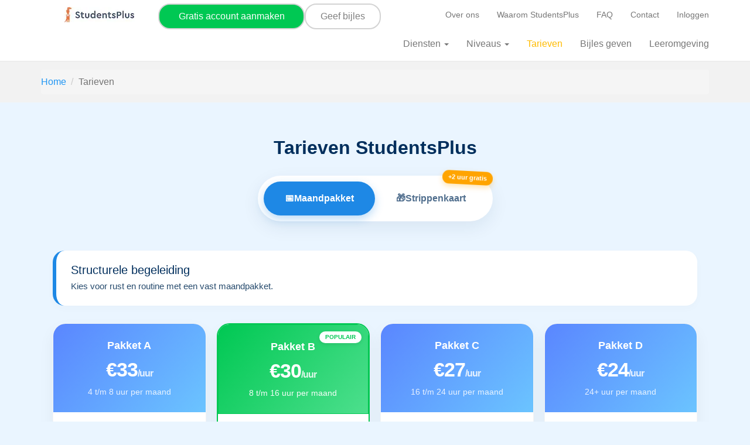

--- FILE ---
content_type: text/html; charset=utf-8
request_url: https://www.studentsplus.nl/tarieven
body_size: 22706
content:
<!DOCTYPE HTML>
<html lang="nl">
<head>
            <link rel="preload" as="image" href="/themes/default/media/images/hero-images/general/tarieven/tarieven.webp">
        


    
<link rel="preconnect" href="https://studentsplus.b-cdn.net/themes/default" crossorigin>



<meta charset="utf-8">

<meta http-equiv="Accept-CH" content="DPR,Width,Viewport-Width">
<title>Tarieven voor bijles aan huis vanaf €27,- per uur | StudentsPlus</title>
<link rel="icon" href="/themes/default/media/images/favicon.png" type="image/png">
<meta name="description" content="Het uurtarief varieert tussen €24,- en € 33,- per uur - Geen inschrijfkosten - Maandelijks opzegbaar - Gratis oefenstof - Gescreende bijlesgevers">
<meta name="robots" content="max-snippet:-1, max-image-preview:large, max-video-preview:-1">
<meta name="viewport" content="width=device-width, initial-scale=1.0">
<meta name="google-site-verification" content="vCWPA7aqsGLbUrzssy0gbEX0x9bkbQPlG7kYcV0qWNY" />
<link rel="apple-touch-icon-precomposed" sizes="114x114" href="/themes/default/media/images/icon114x114.png"/>
<link rel="apple-touch-icon-precomposed" sizes="72x72" href="/themes/default/media/images/icon72x72.png"/>
<link rel="apple-touch-icon-precomposed" href="/themes/default/media/images/icon57x57.png"/>
<link rel="apple-touch-icon" type="image/png" href="/themes/default/media/images/icon57x57.png" />
<link rel="canonical" href="https://www.studentsplus.nl/tarieven">
<meta property="og:locale" content="nl_NL">
<meta property="og:type" content="article">
<meta property="og:description" content="1-op-1 bijles bij je thuis. Wij koppelen jou aan de beste bijlesgevers uit jouw buurt. Niet goed? Geld terug. Meld je nu gratis aan en verbeter je cijfers!">
<meta property="og:url" content="https://www.studentsplus.nl/tarieven">
<meta property="og:site_name" content="Bijles | StudentsPlus | Wij koppelen je aan de beste bijlesdocenten">
<meta property="og:image" content="https://www.studentsplus.nl/themes/default/media/images/hero-images/general/bijles/bijles.webp">
<meta property="og:image:alt" content="Leerling krijgt bijles aan de keukentafel van een bijlesdocent">
<meta property="og:image:width" content="1200">
<meta property="og:image:height" content="600">
<meta property="og:title" content="Bijles | StudentsPlus | Wij koppelen je aan de beste bijlesdocenten">
<meta name="twitter:card" content="summary_large_image">
<meta name="twitter:description" content="1-op-1 bijles bij je thuis. Wij koppelen jou aan de beste bijlesgevers uit jouw buurt. Niet goed? Geld terug. Meld je nu gratis aan en verbeter je cijfers!">
<meta name="twitter:title" content="Bijles | StudentsPlus | Wij koppelen je aan de beste bijlesdocenten">
<meta name="twitter:image:alt" content="Leerling krijgt bijles aan de keukentafel van een bijlesdocent">
<meta name="twitter:image" content="https://www.studentsplus.nl/themes/default/media/images/hero-images/general/bijles/bijles.webp">
<meta name="twitter:site" content="@StudentsPlusNL">
    <link rel="preload" as="image" href="/themes/default/media/images/hero-images/general/tarieven/tarieven.webp">

<style id="criticalcss">
    @charset "UTF-8";html{font-family:sans-serif;-ms-text-size-adjust:100%;-webkit-text-size-adjust:100%}body{margin:0}nav,section{display:block}a{background-color:initial;text-decoration:none;color:#2196f3}strong{font-weight:700}h1{margin:.67em 0}img{border:0;vertical-align:middle}button,input,select{color:inherit;font:inherit;margin:0}button{overflow:visible;-webkit-appearance:button}button,select{text-transform:none}button::-moz-focus-inner,input::-moz-focus-inner{border:0;padding:0}input{line-height:normal}input[type=radio]{box-sizing:border-box;padding:0;margin:4px 0 0;line-height:normal}*,:after,:before{box-sizing:border-box}html{font-size:10px;height:100%}button,input,select{font-family:inherit;font-size:inherit;line-height:inherit}.sr-only{position:absolute;width:1px;height:1px;padding:0;margin:-1px;overflow:hidden;clip:rect(0,0,0,0);border:0}p{margin:0 0 10px}ol,ul{margin-top:0;margin-bottom:10px}ul ul{margin-bottom:0}.container{padding-right:15px;padding-left:15px;margin-right:auto;margin-left:auto}@media (min-width:768px){.container{width:750px}.navbar-right .dropdown-menu{right:0;left:auto}}@media (min-width:992px){.container{width:970px}#main-navigation{height:105px}}@media (min-width:1200px){.container{width:1170px}}.row{margin-right:-15px;margin-left:-15px}label{display:inline-block;max-width:100%;margin-bottom:5px;font-weight:700}.form-control{display:block;width:100%;height:34px;padding:6px 12px;font-size:14px;line-height:1.42857143;color:#555;background-color:#fff;background-image:none;border:1px solid #ccc;border-radius:4px;box-shadow:inset 0 1px 1px rgba(0,0,0,.075)}.form-control::-moz-placeholder{color:#999;opacity:1}.form-control:-ms-input-placeholder{color:#999}.form-control::-webkit-input-placeholder{color:#999}.form-control::-ms-expand{background-color:initial;border:0}.btn{display:inline-block;margin-bottom:0;font-weight:400;text-align:center;white-space:nowrap;vertical-align:middle;touch-action:manipulation;background-image:none;border:1px solid transparent;padding:6px 12px;font-size:14px;line-height:1.42857143;border-radius:4px}.btn-sm{padding:5px 10px;font-size:12px;line-height:1.5;border-radius:3px}.collapse{display:none}.caret{display:inline-block;width:0;height:0;margin-left:2px;vertical-align:middle;border-top:4px dashed;border-right:4px solid transparent;border-left:4px solid transparent}.dropdown-menu{position:absolute;top:100%;left:0;z-index:1000;display:none;float:left;min-width:160px;padding:5px 0;margin:2px 0 0;font-size:14px;text-align:left;list-style:none;background-color:#fff;background-clip:padding-box;border:1px solid rgba(0,0,0,.15);border-radius:4px;box-shadow:0 6px 12px rgba(0,0,0,.175)}.dropdown-menu>li>a{display:block;padding:3px 20px;clear:both;font-weight:400;line-height:1.42857143;color:#333;white-space:nowrap}.nav{padding-left:0;margin-bottom:0;list-style:none}.nav>li{position:relative;display:block}.nav>li>a{position:relative;display:block;padding:10px 15px}.navbar{position:relative;min-height:50px;margin-bottom:20px;border:1px solid transparent}.navbar-collapse{padding-right:15px;padding-left:15px;overflow-x:visible;border-top:1px solid transparent;box-shadow:inset 0 1px rgba(255,255,255,.1);-webkit-overflow-scrolling:touch}@media (min-width:768px){.navbar{border-radius:4px}.navbar-header{float:left}.navbar-collapse{width:auto;border-top:0;box-shadow:none}.navbar-collapse.collapse{display:block!important;height:auto!important;padding-bottom:0;overflow:visible!important}.navbar-fixed-top .navbar-collapse{padding-right:0;padding-left:0}.navbar-fixed-top{border-radius:0}}.navbar-fixed-top{position:fixed;right:0;left:0;z-index:1030;top:0;border-width:0 0 1px}.navbar-fixed-top .navbar-collapse{max-height:340px}@media (max-device-width:480px) and (orientation:landscape){.navbar-fixed-top .navbar-collapse{max-height:200px}}.container>.navbar-collapse,.container>.navbar-header{margin-right:-15px;margin-left:-15px}.navbar-brand{float:left;height:50px;padding:15px;font-size:18px;line-height:20px}.navbar-brand>img{display:block}.navbar-toggle{position:relative;float:right;padding:9px 10px;margin-right:15px;margin-top:8px;margin-bottom:8px;background-color:initial;background-image:none;border:1px solid transparent;border-radius:4px}.navbar-toggle .icon-bar{display:block;width:22px;height:2px;border-radius:1px}.navbar-toggle .icon-bar+.icon-bar{margin-top:4px}.navbar-nav{margin:7.5px -15px}.navbar-nav>li>a{padding-top:10px;padding-bottom:10px;line-height:20px}.navbar-nav>li>.dropdown-menu{margin-top:0;border-top-left-radius:0;border-top-right-radius:0}@media (min-width:768px){.container>.navbar-collapse,.container>.navbar-header{margin-right:0;margin-left:0}.navbar>.container .navbar-brand{margin-left:-15px}.navbar-toggle{display:none}.navbar-nav{float:left;margin:0}.navbar-nav>li{float:left}.navbar-nav>li>a{padding-top:15px;padding-bottom:15px}.navbar-right{float:right!important;margin-right:-15px}.navbar-right~.navbar-right{margin-right:0}}.navbar-default{background-color:#f8f8f8;border-color:#e7e7e7}.navbar-default .navbar-brand,.navbar-default .navbar-nav>li>a{color:#777}.navbar-default .navbar-toggle{border-color:#ddd}.navbar-default .navbar-toggle .icon-bar{background-color:#888}.navbar-default .navbar-collapse{border-color:#e7e7e7}.breadcrumb{list-style:none;background-color:#f5f5f5;border-radius:4px;margin:0;padding:10px 15px 10px 0}.breadcrumb>li{display:inline-block}.breadcrumb>li+li:before{padding:0 5px;color:#ccc;content:"/ "}.container:after,.container:before,.nav:after,.nav:before,.navbar-collapse:after,.navbar-collapse:before,.navbar-header:after,.navbar-header:before,.navbar:after,.navbar:before,.row:after,.row:before{display:table;content:" "}.container:after,.nav:after,.navbar-collapse:after,.navbar-header:after,.navbar:after,.row:after{clear:both}.hidden{display:none!important}@-ms-viewport{width:device-width}@font-face{font-family:Roboto;font-display:swap;src:url(/themes/default/fonts/Roboto/Roboto-Regular.eot),url(/themes/default/fonts/Roboto/Roboto-Regular.eot?) format("embedded-opentype"),url(/themes/default/fonts/Roboto/Roboto-Regular.ttf) format("truetype"),url(/themes/default/fonts/Roboto/Roboto-Regular.woff2) format("woff2"),url(/themes/default/fonts/Roboto/Roboto-Regular.woff) format("woff"),url(/themes/default/fonts/Roboto/Roboto-Regular.svg) format("svg")}h1{font-family:inherit;line-height:1.1;margin-top:20px;margin-bottom:10px;font-size:26px;color:#2196f3;font-weight:400}body{line-height:1.42857143;color:#333;font-family:Avenir,arial,sans-serif;font-size:100%;min-height:100%;word-wrap:break-word;background-color:#eaf5ff}li,p{color:#737373;font-size:16px}#breadcrumbs{background-color:#f2f2f2;min-height:50px;display:flex;align-items:center}#main-navigation{min-height:75px}.brand.brand{width:150px;min-height:75px;display:block}.breadcrumb__item{font-size:1.6rem}@media (min-width:445px) and (max-width:991px){.cta-header{margin-top:20px;margin-left:50px;padding:10px 25px;text-align:center;font-size:16px}}@media (min-width:315px) and (max-width:445px){.cta-header{margin-top:24px;margin-left:0;text-align:center;font-size:12px}}a.cta-header__link{color:#fff}.menu-main{width:100%}@media (min-width:992px){.brand.brand{width:200px;min-height:100px;display:block}.menu-main{width:auto}}.menu-sub{width:100%}.menu-sub.menu-sub .menu-sub.menu-sub__item{font-size:14px}.navbar{background-color:#fff}.navbar .navbar-toggle{border:none;padding-top:12px}.navbar .icon-bar{border-color:transparent}@media (min-width:992px){.menu-sub{width:auto}.navbar-default{min-height:105px}.navbar-default .navbar-nav>li.menu-main.menu-main__item>a{font-size:17px}}@media (max-width:992px){.navbar-header{float:none}.navbar-right{float:none!important}.navbar-toggle{display:block}.navbar-collapse{border-top:1px solid transparent;box-shadow:inset 0 1px 0 #e7e7e7}.navbar-fixed-top{top:0;border-width:0 0 1px}.navbar-collapse.collapse{display:none!important}.navbar-nav{float:none!important;margin-top:7.5px}.navbar-nav>li{float:none}.navbar-nav>li>a{padding-top:10px;padding-bottom:10px}}.stplus-radio input[type=radio]{display:none}.clear-menu-right{clear:right}@media (min-width:768px) and (max-width:1024px){.navbar-right .dropdown-menu{right:0;left:0}}@media (min-width:993px){.navbar{background-color:#fff}.navbar li a{color:#fff}.nav{background-color:#fff}.navbar li.menu-main__item a{font-size:16px}ul.dropdown-menu{background-color:#1b8cdb;width:200px;margin-right:-45px}.navbar ul.dropdown-menu li,.navbar-default ul.dropdown-menu li{border-bottom:1px solid #fff;width:200px;text-align:center}.navbar ul.dropdown-menu li a,.navbar-default ul.dropdown-menu li a{color:#fff;font-size:16px}}.cta-header{background-color:#00c853;float:none!important;margin-top:30px;margin-left:210px;padding:10px 25px;text-align:center;font-size:16px}.cta-header__link{color:#fff;text-decoration:none}@media (min-width:445px) and (max-width:991px){.cta-header{margin-top:20px;margin-left:150px!important;padding:10px 25px;text-align:center;font-size:14px;max-width:172px!important}}@media (min-width:315px) and (max-width:445px){.cta-header{margin-top:24px;margin-left:118px!important;padding:3px 34px 3px 0;text-align:center;font-size:11px;max-width:155px!important}}@media (min-width:0px) and (max-width:315px){.cta-header{display:none}}.counter-container-tutor{text-align:center;padding:50px;font-family:Avenir,Roboto;background:#fafafa}.counter-tutor{font-size:24px;color:#ff9800;font-weight:700}.counter-description-tutor{font-size:24px;color:#2196f3;margin-top:20px}.highlight-tutor{color:#7ed321;font-weight:700}.icon-block-normal{display:block;max-width:80%;height:auto}label{width:100%;font-size:16px;color:#2196f3}.profile-cards{display:flex;flex-wrap:wrap;justify-content:center;gap:20px;padding:30px 15px}.profile-card{display:flex;flex-direction:column;justify-content:space-between;background:#fff;padding:25px 20px;border-radius:16px;box-shadow:0 4px 12px rgba(0,0,0,.08);width:230px;min-height:360px;text-align:center}.profile-card .profile-button{margin-top:auto;display:block;text-align:center;margin-bottom:0}.profile-card img{-o-object-fit:cover;object-fit:cover;border-radius:30%;margin-bottom:5px}.profile-card .h3-like{font-size:18px;margin-bottom:6px;color:#002e5c}.profile-card p{font-size:14px;color:#555}.profile-card a{display:inline-block;margin-top:12px;background-color:#007bff;color:#fff;padding:8px 16px;border-radius:6px;text-decoration:none;font-weight:600}.profile-photo{width:120px;height:120px;-o-object-fit:cover;object-fit:cover;border-radius:50%;margin:0 auto 15px;aspect-ratio:1/1}.profile-name{font-size:18px;font-weight:700;color:#002e5c;margin-bottom:5px}.profile-subtitle{font-size:14px;color:#555;margin-bottom:15px;line-height:1.4}.profile-button{background-color:#007bff;color:#fff;padding:10px 18px;font-size:14px;border-radius:8px;text-decoration:none;font-weight:700;display:inline-block;margin-top:auto}@media (max-width:768px){.profile-cards{padding-left:12px;padding-right:12px}}.letter-input,.number-input{width:40px;text-align:center}.visually-hidden{position:absolute;width:1px;height:1px;padding:0;margin:-1px;overflow:hidden;clip:rect(0,0,0,0);border:0}.postcodevakcontainer-wrapper{background-color:#f5f9ff;border:2px solid #2f80ed;border-radius:12px;padding:24px 24px 48px;box-shadow:0 4px 12px rgba(0,0,0,.05);max-width:1000px;margin:20px auto 40px;overflow:hidden}.postcodevakcontainer{display:flex;flex-direction:column;align-items:center}
    @media (min-width:768px){
        #breadcrumbs{min-height:70px}.postcodevakcontainer{flex-direction:row;align-items:flex-start;justify-content:center}#knopdiv,#postcodediv,#vakdiv{margin-right:10px}}#knopdiv button{width:240px;font-size:16px;font-weight:600;padding:12px 24px;border-radius:25px;background-color:#00c853;border:none;color:#fff}.postcodevakcontainer input,.postcodevakcontainer select{box-shadow:0 1px 3px rgba(0,0,0,.05)}.postcodevakcontainer{display:flex;flex-direction:column;align-items:center;width:80%}#tutors_button{height:150px}select option,select option:disabled{color:gray}.custom-select{display:inline-block;position:relative;font-family:Arial,sans-serif;font-size:14px;color:gray;padding:6px 12px;border:1px solid #ccc;border-radius:4px;background-color:#fff;outline:0;width:250px;margin-right:10px}.custom-select::after{content:"";display:inline-block;position:absolute;top:50%;right:10px;transform:translateY(-50%);width:0;height:0;border-style:solid;border-width:6px 6px 0;border-color:#666 transparent transparent}@media (min-width:768px){.postcodevakcontainer{flex-direction:row;align-items:flex-start}#knopdiv,#postcodediv,#vakdiv{margin-right:10px}#tutors_button{height:50px}.container{width:720px;max-width:100%}}@media (min-width:992px){.container{width:960px;max-width:100%}}@media (min-width:1200px){.navbar-default .navbar-nav>li.menu-main.menu-main__item>a{font-size:16px}.container{width:1140px;max-width:100%}}
</style>

    <!-- Google Tag Manager -->
<script>
  window.dataLayer = window.dataLayer || [];
</script>

<script defer>(function(w,d,s,l,i){w[l]=w[l]||[];w[l].push({'gtm.start':
            new Date().getTime(),event:'gtm.js'});var f=d.getElementsByTagName(s)[0],
        j=d.createElement(s),dl=l!='dataLayer'?'&l='+l:'';j.async=true;j.src=
        'https://www.googletagmanager.com/gtm.js?id='+i+dl;f.parentNode.insertBefore(j,f);
    })(window,document,'script','dataLayer','GTM-5RV4MZT');</script>



<!-- Google Tag Manager (noscript) -->
<noscript><iframe src="https://www.googletagmanager.com/ns.html?id=GTM-5RV4MZT"
                  height="0" width="0" style="display:none;visibility:hidden"></iframe></noscript>
<!-- End Google Tag Manager (noscript) -->

<!-- End Google Tag Manager -->
<!-- Start of stplus Zendesk Widget script -->
<!-- End of stplus Zendesk Widget script -->
    <!-- Meta Pixel Code -->
<!-- End Meta Pixel Code -->
<!-- Start of stplus Zendesk Widget script -->
<!-- End of stplus Zendesk Widget script -->

        


            
<!-- CSS -->

<link rel="stylesheet" href="https://studentsplus.b-cdn.net/themes/default/assets_vendor.css?t=1769599541" media="print" onload="this.media='all'">
<noscript><link rel="stylesheet" href="https://studentsplus.b-cdn.net/themes/default/assets_vendor.css?t=1769599541"></noscript>

<link rel="stylesheet" href="/themes/default/assets_responsive.css?t=1769599541" media="print" onload="this.media='all'">
<noscript><link rel="stylesheet" href="/themes/default/assets_responsive.css?t=1769599541"></noscript>





</head>
<body>
<div id="google_track">
    <input type="hidden" name="gclid" id="gclid" value=  >
    <input type="hidden" name="cmpgid" id="cmpgid" value=  >
    <input type="hidden" name="adid" id="adid" value=  >
    <script>
      function googleTrackDefault(field,value) {

        valueInput = field;
        if(value != undefined){
          valueInput = value;
        }

        var userAgent = navigator.userAgent.toLowerCase();
        var isBot = userAgent.includes("bot") || userAgent.includes("lighthouse");

        if (!isBot) {
          /* Start the AJAX call */
          xhr = stplus.api({
            data: { field: field,
              gclid: $("#gclid").val(),
              cmpgid: $("#cmpgid").val(),
              adid: $("#adid").val(),
              url:window.location.href,
              value: valueInput
            },
            url: '/tuteewebsitesubscription/logProspectSubscriptionDomElementId',
            success: function (data) {
            },
          });
        }


      }

      document.addEventListener("DOMContentLoaded", function() {
        googleTrackDefault('page_loaded');
      });


    </script>
</div>
<div id="main-navigation">
    
<nav class="navbar navbar-default navbar-fixed-top" role="navigation">
    <div class="container">
        <div class="navbar-header">
            <div id="header_met_proefuur">
    <a class="navbar-brand brand" href="https://www.studentsplus.nl">
        <img class="icon-block-normal"
             src="/themes/default/media/images/logo-4-120-26.webp"
             srcset="/themes/default/media/images/logo-4-240-52.webp 2x"
             alt="logo"
             width="120" height="26">
    </a>

            <div class="buttons">
            <button id="bijles_button" type="button"
                    class="btn btn-sm"

                    onclick="window.location.href='/aanmelden/bijlesnemer';">
                                    Gratis account aanmaken
                             </button>
                                <button id="bijlesgeven_button" type="button"
                                          class="btn btn-sm"
                                          onclick="window.location.href='/aanmelden/bijlesgever';">
                Geef bijles
                        </button>
        </div>
    
    <div id="toggle_met_proefuur">
                                <button type="button" class="navbar-toggle" data-target=".navbar-collapse">
                <span class="sr-only">Toggle navigation</span>
                <span class="icon-bar"></span>
                <span class="icon-bar"></span>
                <span class="icon-bar"></span>
            </button>
            </div>
</div>
<style>


    #bijlesgeven_button {
        font-size: 16px;
        width: 130px;
        border-radius: 20px;
        background-color: white;
        border: 2px solid lightgray;
        color: gray;
        padding: 8px 16px;
        text-decoration: none;
        transition: background-color 0.3s, color 0.3s;
        margin-top: 5px;
    }

    #bijlesgeven_button_extra_width {
        font-size: 14px;
        width: 170px;
        border-radius: 20px;
        background-color: white;
        border: 2px solid lightgray;
        color: gray;
        padding: 8px 16px;
        text-decoration: none;
        transition: background-color 0.3s, color 0.3s;
        margin-top: 5px;
    }

    #bijles_button {
        font-size: 16px;
        width: 250px;
        border-radius: 20px;
        background-color: #00C853;
        border: 2px solid lightgray;
        color: white;
        padding: 8px 16px;
        text-decoration: none;
        transition: background-color 0.3s, color 0.3s;
        margin-top: 5px;
    }

    #header_met_proefuur {
        display: flex;
        justify-content: space-between; /* logo links, knoppen rechts */
        align-items: center;
        justify-items: center;
        flex-wrap: wrap;
        gap: 5px;
    }

    /* container voor knoppen zodat ze naast elkaar blijven op groot scherm */
    #header_met_proefuur .buttons {
        display: flex;
        gap: 5px;
    }

    #header_met_proefuur .navbar-brand {
        display: flex;              /* maakt het een flex-container */
        justify-content: center;    /* horizontaal centreren */
        align-items: center;        /* verticaal centreren */
        padding: 5px 0;             /* alleen wat verticale ruimte */
        margin: 0 auto;             /* zorgt dat de hele link zelf in het midden staat */
    }

    /* op kleinere schermen: logo + knoppen netjes onder elkaar */
    @media (max-width: 768px) {
        /* Toggle altijd rechtsboven in de header */
        #toggle_met_proefuur {
            position: absolute;
            top: 50%;
            right: 10px;         /* afstand van rechterrand */
            transform: translateY(-50%); /* verticaal centreren */
        }

        #bijlesgeven_button {
            font-size: 14px;
            width: 100px;
            border-radius: 20px;
            background-color: white;
            border: 2px solid lightgray;
            color: gray;
            padding: 4px 8px;
            text-decoration: none;
            transition: background-color 0.3s, color 0.3s;
            margin-top: 3px;
            margin-bottom: 3px;
        }

        #bijlesgeven_button_extra_width {
            font-size: 14px;
            width: 200px;
            border-radius: 20px;
            background-color: white;
            border: 2px solid lightgray;
            color: gray;
            padding: 4px 8px;
            text-decoration: none;
            transition: background-color 0.3s, color 0.3s;
            margin-top: 3px;
            margin-bottom: 3px;
        }

        #bijles_button {
            font-size: 14px;
            width: 200px;
            border-radius: 20px;
            background-color: #00C853;
            border: 2px solid lightgray;
            color: white;
            padding: 4px 8px;
            text-decoration: none;
            transition: background-color 0.3s, color 0.3s;
            margin-top: 3px;
            margin-bottom: 3px;
        }

        #header_met_proefuur {
            flex-direction: column;
            align-items: center;
            text-align: center;
            gap: 5px;
        }

        #header_met_proefuur .brand{
            min-height: 28px;
        }

        #header_met_proefuur .navbar-brand{
            padding-top: 2px;
            padding-bottom: 2px;
            padding-left: 2px;
            padding-right: 2px;
            justify-items: center;
            height: 20px;
        }

        #header_met_proefuur .buttons {
            flex-direction: column; /* knoppen onder elkaar */
            align-items: center;
        }
    }
</style>
        </div>

                    <div class="collapse navbar-collapse navbar-right">
                <ul class="nav navbar-nav navbar-right menu-sub">
                                            <li class="menu-sub menu-sub__item ">
                            <a class="menu-sub menu-sub__link" href="/overons">
                                Over ons
                            </a>
                        </li>

                                            <li class="menu-sub menu-sub__item ">
                            <a class="menu-sub menu-sub__link" href="/waaromstudentsplus">
                                Waarom StudentsPlus
                            </a>
                        </li>

                                            <li class="menu-sub menu-sub__item ">
                            <a class="menu-sub menu-sub__link" href="/veelgesteldevragen">
                                FAQ
                            </a>
                        </li>

                                            <li class="menu-sub menu-sub__item ">
                            <a class="menu-sub menu-sub__link" href="/contact">
                                Contact
                            </a>
                        </li>

                    
                                            <li class="menu-sub menu-sub__item " id="login">
                            <a class="menu-sub menu-sub__link" href="/inloggen">
                                <span class="fa fa-user"></span>
                                Inloggen
                            </a>
                        </li>
                                    </ul>
            </div>


            <div class="collapse navbar-collapse navbar-right clear-menu-right">
                                    <ul class="nav navbar-nav navbar-right menu-main  ">
                    <li class="menu-main menu-main__item    dropdown-submenu  ">
                <a class="menu-main__list-link"  data-toggle="dropdown"  role="button" aria-haspopup="true" aria-expanded="false" href="/diensten">Diensten
                     <span class="caret"></span>                 </a>
                                                        <ul class="nav navbar-nav navbar-right menu-main dropdown-menu ">
                    <li class="menu-main menu-main__item    ">
                <a class="menu-main__list-link"  role="button" aria-haspopup="true" aria-expanded="false" href="/bijles">Bijles
                                    </a>
                            </li>
                    <li class="menu-main menu-main__item    ">
                <a class="menu-main__list-link"  role="button" aria-haspopup="true" aria-expanded="false" href="/online-bijles">Online bijles
                                    </a>
                            </li>
                    <li class="menu-main menu-main__item    ">
                <a class="menu-main__list-link"  role="button" aria-haspopup="true" aria-expanded="false" href="/huiswerkbegeleiding">Huiswerkbegeleiding
                                    </a>
                            </li>
                    <li class="menu-main menu-main__item    ">
                <a class="menu-main__list-link"  role="button" aria-haspopup="true" aria-expanded="false" href="/examentraining">Examentraining
                                    </a>
                            </li>
                    <li class="menu-main menu-main__item    ">
                <a class="menu-main__list-link"  role="button" aria-haspopup="true" aria-expanded="false" href="/studiebegeleiding">Studiebegeleiding
                                    </a>
                            </li>
                    <li class="menu-main menu-main__item    ">
                <a class="menu-main__list-link"  role="button" aria-haspopup="true" aria-expanded="false" href="/voor-scholen">Voor scholen
                                    </a>
                            </li>
                </ul>
    
                            </li>
                    <li class="menu-main menu-main__item    dropdown-submenu  ">
                <a class="menu-main__list-link"  data-toggle="dropdown"  role="button" aria-haspopup="true" aria-expanded="false" href="/niveaus">Niveaus
                     <span class="caret"></span>                 </a>
                                                        <ul class="nav navbar-nav navbar-right menu-main dropdown-menu ">
                    <li class="menu-main menu-main__item    ">
                <a class="menu-main__list-link"  role="button" aria-haspopup="true" aria-expanded="false" href="/basisschool">Basisschool
                                    </a>
                            </li>
                    <li class="menu-main menu-main__item    ">
                <a class="menu-main__list-link"  role="button" aria-haspopup="true" aria-expanded="false" href="/middelbareschool">Middelbare school
                                    </a>
                            </li>
                    <li class="menu-main menu-main__item    ">
                <a class="menu-main__list-link"  role="button" aria-haspopup="true" aria-expanded="false" href="/mbo">Mbo
                                    </a>
                            </li>
                    <li class="menu-main menu-main__item    ">
                <a class="menu-main__list-link"  role="button" aria-haspopup="true" aria-expanded="false" href="/hbo">Hbo
                                    </a>
                            </li>
                    <li class="menu-main menu-main__item    ">
                <a class="menu-main__list-link"  role="button" aria-haspopup="true" aria-expanded="false" href="/cursussen">Cursussen
                                    </a>
                            </li>
                </ul>
    
                            </li>
                    <li class="menu-main menu-main__item active   ">
                <a class="menu-main__list-link"  role="button" aria-haspopup="true" aria-expanded="false" href="/tarieven">Tarieven
                                    </a>
                            </li>
                    <li class="menu-main menu-main__item    ">
                <a class="menu-main__list-link"  role="button" aria-haspopup="true" aria-expanded="false" href="/bijles-geven">Bijles geven
                                    </a>
                            </li>
                    <li class="menu-main menu-main__item    ">
                <a class="menu-main__list-link"  role="button" aria-haspopup="true" aria-expanded="false" href="/leeromgeving">Leeromgeving
                                    </a>
                            </li>
                </ul>
    
            </div>
            </div>
</nav>
</div>



    <div id="breadcrumb">
        <section id="breadcrumbs">
    <div class="container">
        <ol class="breadcrumb">
            <li class="breadcrumb__item"><a href="/">Home</a></li>
                                    <li class="breadcrumb__item breadcrumbs__item--active">Tarieven</li>
        </ol>
    </div>
</section>

<script type="application/ld+json">
    {
        "@context": "https://schema.org/",
        "@type": "BreadcrumbList",
        "itemListElement": [{
            "@type": "ListItem",
            "position": 1,
            "name": "Home",
            "item": "https://www.studentsplus.nl/"
        }
            ,{
            "@type": "ListItem",
            "position": 2,
            "name": "Tarieven",
            "item": "https://www.studentsplus.nl/tarieven"
        }
    ]
    }
</script>

    </div>

<div id="site-content">
    <div class="">            <div class="pricing-wrap">

        <div class="selector-section">
            <h1>Tarieven StudentsPlus</h1>

            <div class="mode-switcher">
                <button type="button" class="mode-btn active" onclick="switchTab(event, 'maand')">
                    <span>📅</span> Maandpakket
                </button>

                <button type="button" class="mode-btn" onclick="switchTab(event, 'strip')">
                    <span>🎁</span> Strippenkaart
                    <span class="btn-promo-badge">+2 uur gratis</span>
                </button>
            </div>
        </div>

        <div id="maand" class="tab-content active">
            <div class="info-panel">
                <h3 style="margin:0 0 6px 0; color:#002e5c; font-size: 20px;">Structurele begeleiding</h3>
                <p style="font-size: 15px; color: #274b6d; margin: 0; line-height: 1.5;">
                    Kies voor rust en routine met een vast maandpakket.
                </p>
            </div>

            <div class="pricing-grid">
                <div class="price-card">
                    <div class="card-head">
                        <div class="card-title">Pakket A</div>
                        <div class="card-price">€33<span>/uur</span></div>
                        <div style="font-size:14px; opacity:0.85; margin-top:4px;">4 t/m 8 uur per maand</div>
                    </div>
                    <div class="card-body">
                        <ul>
                            <li>Een fijn duwtje in de rug</li>
                            <li>Wekelijkse begeleiding</li>
                            <li>+ €15,- mnd. servicekosten</li>
                        </ul>
                        <a href="/aanmelden/bijlesnemer" class="btn-cta">Kies Pakket A</a>
                    </div>
                </div>

                <div class="price-card" style="border: 2px solid #00c853;">
                    <div class="popular-tag">POPULAIR</div>
                    <div class="card-head green">
                        <div class="card-title">Pakket B</div>
                        <div class="card-price">€30<span>/uur</span></div>
                        <div style="font-size:14px; opacity:0.95; margin-top:4px;">8 t/m 16 uur per maand</div>
                    </div>
                    <div class="card-body">
                        <ul>
                            <li><strong>Geen servicekosten</strong></li>
                            <li>Onze meest gekozen optie</li>
                            <li>Ideale wekelijkse routine</li>
                        </ul>
                        <a href="/aanmelden/bijlesnemer" class="btn-cta">Kies Pakket B</a>
                    </div>
                </div>

                <div class="price-card">
                    <div class="card-head">
                        <div class="card-title">Pakket C</div>
                        <div class="card-price">€27<span>/uur</span></div>
                        <div style="font-size:14px; opacity:0.85; margin-top:4px;">16 t/m 24 uur per maand</div>
                    </div>
                    <div class="card-body">
                        <ul>
                            <li><strong>Geen servicekosten</strong></li>
                            <li>Extra tempo en focus</li>
                            <li>Snel achterstanden inhalen</li>
                        </ul>
                        <a href="/aanmelden/bijlesnemer" class="btn-cta">Kies Pakket C</a>
                    </div>
                </div>

                <div class="price-card">
                    <div class="card-head">
                        <div class="card-title">Pakket D</div>
                        <div class="card-price">€24<span>/uur</span></div>
                        <div style="font-size:14px; opacity:0.85; margin-top:4px;">24+ uur per maand</div>
                    </div>
                    <div class="card-body">
                        <ul>
                            <li><strong>Geen servicekosten</strong></li>
                            <li>Maximale begeleiding</li>
                            <li>Perfect voor de examenfase</li>
                        </ul>
                        <a href="/aanmelden/bijlesnemer" class="btn-cta">Kies Pakket D</a>
                    </div>
                </div>
            </div>

            <div class="tarief-update-banner">
                <p><strong>Let op:</strong> per <strong>1 februari 2026</strong> worden de tarieven van de
                    <strong>maandelijkse pakketten</strong> aangepast.
                    Bekijk
                    <a href="https://www.studentsplus.nl/tarieven-2026">hier</a> de nieuwe tarieven.</p>
            </div>
        </div>

        <div id="strip" class="tab-content">
            <div class="info-panel" style="border-left-color: #00c853;">
                <h3 style="margin:0 0 6px 0; color:#002e5c; font-size: 22px;">Flexibele uren inkopen</h3>
                <p style="font-size: 16px; color: #274b6d; margin: 0; line-height: 1.5;">
                    Wilt u geen maandelijkse verplichting, maar wel gericht bijles inzetten op piekmomenten?
                    Koop dan eenmalig bijlestegoed in, te gebruiken tot <b>1 juli 2026</b>.
                </p>
            </div>

            <div style="max-width: 450px; margin: 50px auto; position: relative;">
                <div class="promo-badge">🎁 TIJDELIJKE ACTIE</div>

                <div class="price-card featured-promo">
                    <div class="card-head" style="background: linear-gradient(130deg, #1e88e5, #1565c0);">
                        <div class="card-title">Strippenkaart</div>
                        <div class="card-price">€34<span>/uur</span></div>
                        <div style="font-size:14px; opacity:0.95; margin-top:4px;">Tegoed geldig t/m 1 juli</div>
                    </div>
                    <div class="card-body">
                        <ul>
                            <li style="color: #1e88e5; font-weight: 800; font-size: 17px;">
                                <span>🎁</span> 2 GRATIS UREN (t.w.v. €68,-)
                            </li>
                            <li><strong>Geen maandelijkse verplichting</strong></li>
                            <li>Inzetten wanneer het nodig is</li>
                            <li>Ideaal voor toetsweken & examens</li>
                        </ul>
                        <a href="/aanmelden/bijlesnemer" class="btn-cta">
                            Kies Strippenkaart + gratis uren
                        </a>
                    </div>
                </div>
            </div>

            <div class="disclaimer-large">
                ✅ <strong>De 2 gratis uren</strong> worden direct toegevoegd aan uw saldo.<br>
                💳 <strong>Betaling in termijnen</strong> is zeker mogelijk.
            </div>
        </div>

        





<section id="usp" class="voffset3">
    <div class="container container--vertical-padding">
        <div class="row">
    <div class="col-sm-12">
                    <div class="text-center">
                                            </div>
            </div>
</div>
<div class="row">
            <div class="col-xs-12 col-md-4 col-lg-4 center-block usp-repeat">
            <div class="usps center-block">
    <h3>22 jaar ervaring</h3>
    <p>Al meer dan tienduizenden leerlingen geholpen in heel Nederland.</p>
</div>

<!-- backup current salepoint -->
                        
        </div>
            <div class="col-xs-12 col-md-4 col-lg-4 center-block usp-repeat">
            <div class="usps center-block">
    <h3>Enthousiaste bijlesgevers</h3>
    <p>Onze bijlesgevers zijn zeer gemotiveerd en zorgvuldig geselecteerd.</p>
</div>

<!-- backup current salepoint -->
                        
        </div>
            <div class="col-xs-12 col-md-4 col-lg-4 center-block usp-repeat">
            <div class="usps center-block">
    <h3>Gratis Leeromgeving</h3>
    <p>Een gratis online platform met duizenden oefenopgaven.</p>
</div>

<!-- backup current salepoint -->
                        
        </div>
    </div>



<!-- backup current salepoints -->
                                                                                                                        </div>
</section>


    
<style>
    /* Zekerheid Sectie */
    .zekerheid-footer {
        margin-top: 5px;
        margin-bottom: 5px;
        background: linear-gradient(180deg, #ffffff, #fff9f0);
        border: 2px solid #ffa400;
        border-radius: 40px;
        padding: 20px;
        text-align: center;
    }

    .badge-zekerheid {
        display: inline-block;
        background: rgba(255,164,0,0.12);
        color: #cc7a00;
        padding: 3px 8px;
        border-radius: 50px;
        font-weight: 800;
        font-size: 12px;
        margin-bottom: 10px;
        letter-spacing: 0.5px;
    }

    .popular-tag {
        position: absolute;
        top: 12px;
        right: 12px;
        background: #fff;
        color: #00c853;
        font-size: 10px;
        font-weight: 900;
        padding: 3px 10px;
        border-radius: 20px;
        box-shadow: 0 2px 6px rgba(0,0,0,0.1);
        z-index: 10;
    }
</style>

<div class="container-fluid background-image-form-aanmelden background-image-cover-aanmelden">
    <div class="container">
        <div class="row aanmelden-bn-card voffset3">
            <div class="col-xs-12 col-sm-6 col-md-6 col-lg-6">

                <div class="aanmelden-titleblock items-center" style="text-align:center;">
                    <div class="aanmelden-titleblock__top">
                        <h3 class="aanmelden-titleblock__title" style="margin:0 auto; text-align:center; width:100%;">Interesse in bijles?</h3>
                    </div>
                </div>

                <div class="zekerheid-footer" style="
    padding:8px 10px;
    margin-top:8px;
    display:none;
"
                     data-show-mobile="1">
                    <div class="badge-zekerheid" style="
        margin:0 0 6px 0;
        color:#002e5c;
        font-weight:900;
        font-size:9px;
        line-height:1;
    ">DUIDELIJKHEID</div>

                    <p style="
        margin:0;
        color:#002e5c;
        font-weight:900;
        font-size:9px;
        line-height:1.1;
    ">Je zit nog nergens aan vast</p>
                </div>

                <script>
                  (function(){
                    function toggleZekerheidFooter(){
                      var el = document.querySelector('.zekerheid-footer[data-show-mobile="1"]');
                      if(!el) return;
                      el.style.display = (window.innerWidth < 768) ? 'block' : 'none';
                    }
                    toggleZekerheidFooter();
                    window.addEventListener('resize', toggleZekerheidFooter);
                  })();
                </script>



                <div class="container">
                        <style>
        .tp-mini-bar {
            background: #ffffff;
            border: 1px solid #e3e6ec;
            border-radius: 14px;
            box-shadow: 0 8px 18px rgba(0,0,0,0.06);
            padding: 12px 14px;
            margin: 14px 0;
        }

        .tp-mini-left {
            display: flex;
            align-items: center;
            gap: 10px;
            flex-wrap: wrap;
        }

        .tp-mini-stars {
            color: #00B67A;
            font-size: 1.1rem;
            line-height: 1;
            white-space: nowrap;
        }

        .tp-mini-score {
            font-weight: 700;
            color: #111;
            font-size: 0.95rem;
            white-space: nowrap;
        }

        .tp-mini-count {
            font-size: 0.9rem;
            color: #6c757d;
            white-space: nowrap;
        }

        .tp-mini-link {
            font-size: 0.9rem;
            font-weight: 600;
            color: #00B67A;
            text-decoration: none;
            white-space: nowrap;
        }

        .tp-mini-link:hover {
            text-decoration: underline;
        }

        /* Mini carousel */
        .tp-mini-carousel-wrap {
            position: relative;
            overflow: hidden;
            margin-top: 8px;
        }

        .tp-mini-carousel {
            display: flex;
            gap: 10px;
            overflow-x: auto;
            scroll-snap-type: x mandatory;
            scroll-behavior: smooth;
            -webkit-overflow-scrolling: touch;
            scrollbar-width: none;
            padding-bottom: 2px;
        }
        .tp-mini-carousel::-webkit-scrollbar { display: none; }

        .tp-mini-slide {
            flex: 0 0 100%;
            scroll-snap-align: start;
            background: #f4f8ff;
            border: 1px solid #e3e6ec;
            border-radius: 12px;
            padding: 10px 12px;
            min-height: 44px;
            display: flex;
            align-items: center;
            justify-content: space-between;
            gap: 12px;
        }

        @media (min-width: 768px) {
            .tp-mini-slide { flex: 0 0 50%; }
        }

        @media (min-width: 992px) {
            .tp-mini-slide { flex: 0 0 33.3333%; }
        }

        .tp-mini-quote {
            font-size: 0.92rem;
            color: #111;
            line-height: 1.2;
            overflow: hidden;
            text-overflow: ellipsis;
            display: -webkit-box;
            -webkit-line-clamp: 2; /* max 2 regels */
            -webkit-box-orient: vertical;
        }

        .tp-mini-name {
            font-size: 0.85rem;
            color: #2f80ed;
            font-weight: 700;
            white-space: nowrap;
            flex: 0 0 auto;
        }

        /* Arrow buttons (compact) */
        .tp-mini-btn {
            position: absolute;
            top: 50%;
            transform: translateY(-50%);
            background: rgba(255,255,255,0.92);
            border: 1px solid #ddd;
            border-radius: 999px;
            width: 34px;
            height: 34px;
            line-height: 30px;
            text-align: center;
            cursor: pointer;
            z-index: 5;
            box-shadow: 0 2px 8px rgba(0,0,0,0.08);
            font-size: 18px;
        }
        .tp-mini-btn.left { left: 6px; }
        .tp-mini-btn.right { right: 6px; }

        /* Op mobiel pijltjes weghalen (swipen is genoeg) */
        @media (max-width: 767px) {
            .tp-mini-btn { display: none; }
        }
    </style>

    <script>
      function scrollMiniReviews(direction) {
        requestAnimationFrame(() => {
          const container = document.getElementById('tpMiniCarousel');
          if (!container) return;

          const slide = container.querySelector('.tp-mini-slide');
          if (!slide) return;

          const slideWidth = slide.offsetWidth + 10; // gap
          container.scrollBy({ left: direction * slideWidth, behavior: 'smooth' });
        });
      }
    </script>

    <div class="tp-mini-bar">

        <div class="tp-mini-left">
            <div class="tp-mini-stars">
                                                            &#9733;
                                                                                &#9733;
                                                                                &#9733;
                                                                                &#9733;
                                                                                &#9734;
                                                </div>

            <div class="tp-mini-score">
                4.4 / 5
            </div>

            <div class="tp-mini-count">
                931 reviews
            </div>

            <div>Trustpilot</div>
        </div>

        <div class="tp-mini-carousel-wrap">
            <div class="tp-mini-carousel" id="tpMiniCarousel">
                                    <div class="tp-mini-slide">
                        <div class="tp-mini-quote">
                            “Het was heel snel geregeld dat er een goede bijles docent aan huis kon komen”
                        </div>
                        <div class="tp-mini-name">
                            Nancy
                        </div>
                    </div>
                                    <div class="tp-mini-slide">
                        <div class="tp-mini-quote">
                            “We zijn zeer snel en adequaat geholpen. Een fijne samenwerking! Bedankt voor alle hulp!”
                        </div>
                        <div class="tp-mini-name">
                            Petra
                        </div>
                    </div>
                                    <div class="tp-mini-slide">
                        <div class="tp-mini-quote">
                            “Er werd snel gereageerd en meegedacht. Mn dochter is heel goed opweg geholpen met haar Wiskunde. Ze haalde meteen een goed cijfer. Dus er is snel resultaat.”
                        </div>
                        <div class="tp-mini-name">
                            Wies
                        </div>
                    </div>
                                    <div class="tp-mini-slide">
                        <div class="tp-mini-quote">
                            “Super snel en professioneel geholpen. Twee dagen later stond er al iemand op de stoep om mijn dochter bijles te geven. De match op wiskunde bleek er niet helemaal. Dus we zochten verder. Maar ook de afhandeling daarvan was zeer prettig en professioneel.”
                        </div>
                        <div class="tp-mini-name">
                            Sabine
                        </div>
                    </div>
                            </div>

            <button class="tp-mini-btn left" onclick="scrollMiniReviews(-1)">&#10094;</button>
            <button class="tp-mini-btn right" onclick="scrollMiniReviews(1)">&#10095;</button>
        </div>
    </div>
                </div>
                <form class="form-stplus account_aanmakenBN no-focus-on-first" name="account_aanmakenBN" action="/aanmelden/bijlesnemer"
                      method="POST"
                      enctype="multipart/form-data"
                      data-parsley-focus="first">
                    



                    <input type="hidden" name="step" id="step" value="process">
                                                                    <div class="form-stplus__alert">
                            </div>
            
                                                                                                                                <style>.form-stplus__radio-group-bn:after {clear:both} </style>
    <div class="form-stplus__radio-group-bn">
                    <label>Ik ben *</label>
        
                    <div class="stplus-radio stplus-radio-block ">
                <input id="form_ikben-1"
                       name="form_ikben"
                       type="radio"
                       value="1"
                                                 required                        data-parsley-errors-container="#form_ikben_errors"
                >
                <label for="form_ikben-1"
                       class="">
                    leerling
                    
                    
                                    </label>
            </div>
                    <div class="stplus-radio stplus-radio-block ">
                <input id="form_ikben-2"
                       name="form_ikben"
                       type="radio"
                       value="2"
                                                 required                        data-parsley-errors-container="#form_ikben_errors"
                >
                <label for="form_ikben-2"
                       class="">
                    ouder
                    
                    
                                    </label>
            </div>
                    <div class="stplus-radio stplus-radio-block ">
                <input id="form_ikben-3"
                       name="form_ikben"
                       type="radio"
                       value="3"
                                                 required                        data-parsley-errors-container="#form_ikben_errors"
                >
                <label for="form_ikben-3"
                       class=" form-stplus__input-required ">
                    anders
                    
                    
                     *                 </label>
            </div>
                <div id="form_ikben_errors" class="form-stplus__radio-group__errors"></div>
    </div>

                                                                
    
    
        
                            
                        

    
    <div class="form-stplus__group">
        <input name="form_firstname" id="form_firstname" type="text" value=""
                 required                                 
                        />
        <label for="form_firstname" class=" form-stplus__input-required ">
            Voornaam
             *         </label>
    </div>

                        
    
    
        
                            
                        

    
    <div class="form-stplus__group">
        <input name="form_middlename" id="form_middlename" type="text" value=""
                                                
                        />
        <label for="form_middlename" class="">
            Tussenvoegsel
                    </label>
    </div>

                        
    
    
        
                            
                        

    
    <div class="form-stplus__group">
        <input name="form_lastname" id="form_lastname" type="text" value=""
                 required                                 
                        />
        <label for="form_lastname" class=" form-stplus__input-required ">
            Achternaam
             *         </label>
    </div>

                                        
    
    
        
                                        
                        

    
    <div class="form-stplus__group">
        <input name="form_email" id="form_email" type="email" value=""
                 required                                             data-parsley-remote data-parsley-remote-validator="stplus.validate_email"
        data-parsley-remote-message="Dit e-mailadres is al in gebruik. Vraag &lt;a href=&quot;https://studentsplus.nl/inloggen&quot;&gt;een nieuw wachtwoord&lt;/a&gt; op waarmee u vervolgens kunt inloggen op uw account."
        data-parsley-trigger="change"

                        />
        <label for="form_email" class=" form-stplus__input-required ">
            E-mailadres 
             *         </label>
    </div>

                                            
    
    
        
                                                
                        

    
    <div class="form-stplus__group">
        <input name="form_phone" id="form_phone" type="text" value=""
                 required                                     data-parsley-pattern="^[0]\d{9,14}"
    data-parsley-pattern-message="Het telefoonnummer moet 10 tot 13 tekens lang zijn en alleen bestaan uit cijfers. Dus geen spaties of leestekens."
    data-parsley-trigger="change"

                        />
        <label for="form_phone" class=" form-stplus__input-required ">
            Telefoonnummer
             *         </label>
    </div>

                    
                    <div class="privacy-statement privacy-statement-div form-stplus__radio-group__errors">
                        <input type="hidden" value="1" name="form_privacy_statement" id="form_privacy_statement" required>
                        <div class="required-fields-explanation-div"><p class="form-stplus__required-fields-explanation">Bij het versturen ga je akkoord met het <a href="/privacy-statement" target="_blank">privacystatement</a></p></div>
                    </div>

                                <div class="required-fields-explanation-div"><p class="form-stplus__required-fields-explanation">Velden met een * zijn verplichte velden.</p></div>
    
                        <div class="submit-form-bn">
        <button type="submit" class="button button--primary-green
            "
                style="background-color: #0075FF;"
                        >
            Ga door
        </button>
    </div>


                        <div class="info-alert-bn"><p>Wil je <strong>bijles geven</strong>? <a href="/aanmelden/bijlesgever">Klik dan hier!</a></p></div>


                    
                                    </form>

            </div>
             <div class="col-xs-12 col-sm-6 col-md-6 col-lg-6">

                 <div class="voordelen-kaart">
                     <div class="voordelen-header">
                         Maak nu een gratis account aan.
                     </div>
                     <ul class="voordelen-lijst">
                         <li>Kijk eens rustig rond op je account.</li>
                         <li>Probeer een oefenopgave in ons LearningLab.</li>
                         <li>Geef aan hoe we je kunnen helpen.</li>
                                                                       </ul>

                     <div class="zekerheid-footer">
                         <div class="badge-zekerheid">DUIDELIJKHEID</div>
                         <p style="margin:0 0 14px 0; color:#002e5c; font-weight: 900; font-size:18px;">Neem je tijd, bekijk rustig de mogelijkheden</p>
                         <p style="color:#274b6d; max-width:750px; margin: 0 auto; line-height:1.6; font-size:16px;">
                             Kijk rond op je account en zie wat we je te bieden hebben. Mogen we je gaan helpen? Dan kun je in jouw account jouw inschrijving voltooien.
                         </p>
                     </div>

                 </div>
             </div>
        </div>
    </div>
</div>
    <style>
        .voordelen-kaart {
            background: #f5f9ff;
            border-radius: 12px;
            padding: 0;
            overflow: hidden;
            box-shadow: 0 2px 6px rgba(0, 0, 0, 0.05);
            margin-top: 15px;
            font-family: 'Public Sans', sans-serif;
        }

        .voordelen-header {
            background-color: #2f80ed;
            color: #fff;
            font-weight: 600;
            font-size: 18px;
            padding: 16px 20px;
            border-top-left-radius: 12px;
            border-top-right-radius: 12px;
        }

        .voordelen-lijst {
            list-style: none;
            margin: 0;
            padding: 20px;
            font-size: 15px;
            color: #003366;
        }

        .voordelen-lijst li {
            display: flex;
            align-items: flex-start;
            gap: 10px;
            margin-bottom: 16px;
            line-height: 1.5;
        }

        @media (max-width: 576px) {
            .voordelen-kaart {
                margin-top: 20px;
            }
            .voordelen-header {
                font-size: 16px;
                padding: 14px 16px;
            }
            .voordelen-lijst {
                font-size: 14px;
                padding: 16px;
            }
            .voordelen-lijst li {
                margin-bottom: 12px;
            }
        }

        .aanmelden-titleblock{
            margin: 6px 0 18px;
        }

        .aanmelden-titleblock__top{
            display: flex;
            align-items: center;
            justify-content: space-between;
            gap: 12px;
            margin-bottom: 6px;
        }

        .aanmelden-titleblock__title{
            margin: 0;
            font-size: 26px;
            font-weight: 700;
            line-height: 1.15;
            color: #0b2b50;
        }

        .aanmelden-titleblock__subtitle{
            margin: 0;
            font-size: 15px;
            line-height: 1.45;
            color: #4a647a;
            max-width: 520px;
        }

        .aanmelden-titleblock__badge{
            display: inline-flex;
            align-items: center;
            padding: 8px 12px;
            border-radius: 999px;
            font-size: 13px;
            font-weight: 700;
            background: #e9f7ef;
            color: #1f7a3a;
            border: 1px solid rgba(31,122,58,.15);
            white-space: nowrap;
        }

        @media (max-width: 576px){
            .aanmelden-titleblock__top{
                flex-direction: column;
                align-items: flex-start;
            }
            .aanmelden-titleblock__title{
                font-size: 22px;
            }
        }

    </style>







        <script>
            function switchTab(evt, tabName) {
                var i, tabcontent, tablinks;
                tabcontent = document.getElementsByClassName("tab-content");
                for (i = 0; i < tabcontent.length; i++) {
                    tabcontent[i].classList.remove("active");
                }
                tablinks = document.getElementsByClassName("mode-btn");
                for (i = 0; i < tablinks.length; i++) {
                    tablinks[i].classList.remove("active");
                }
                document.getElementById(tabName).classList.add("active");
                evt.currentTarget.classList.add("active");
            }

            document.addEventListener("DOMContentLoaded", function() {
                var hash = window.location.hash.replace('#', '');

                if (hash === 'strippenkaart' || hash === 'strip') {
                    switchTabManual('strip');
                } else if (hash === 'maandpakket' || hash === 'maand') {
                    switchTabManual('maand');
                }
            });

            function switchTabManual(tabName) {
                var i, tabcontent, tablinks;
                tabcontent = document.getElementsByClassName("tab-content");
                for (i = 0; i < tabcontent.length; i++) {
                    tabcontent[i].classList.remove("active");
                }
                tablinks = document.getElementsByClassName("mode-btn");
                for (i = 0; i < tablinks.length; i++) {
                    tablinks[i].classList.remove("active");
                    if(tablinks[i].getAttribute('onclick').includes(tabName)) {
                        tablinks[i].classList.add("active");
                    }
                }
                document.getElementById(tabName).classList.add("active");
            }
        </script>
    </div>
 </div></div>
    <script src="https://studentsplus.b-cdn.net/themes/default/assets_vendor.js?t=1769599541"></script>
<script src="/themes/default/assets_responsive_nl_nl.js?t=1769599541"></script>

<script>
document.addEventListener('DOMContentLoaded', () => {
    const triggerElementSeoBlock = document.querySelector('.seo-block');
    if (triggerElementSeoBlock) {
        const observerDeferred = new IntersectionObserver((entries, obs) => {
            if (entries[0].isIntersecting) {
                const script = document.createElement('script');
                script.src = '/themes/default/assets_deferred_local_website.js?t=1769599541';
                script.async = true;
                document.body.appendChild(script);
                obs.disconnect();
            }
        }, { rootMargin: '200px' });
        observerDeferred.observe(triggerElementSeoBlock);
    }

        const imageObserver = new IntersectionObserver((entries, obs) => {
            entries.forEach(entry => {
                if (entry.isIntersecting) {
                    const images = document.querySelectorAll('img[data-src]');
                    images.forEach(img => {
                        img.src = img.dataset.src;
                        img.removeAttribute('data-src');

                        if (img.dataset.srcset) {
                            img.srcset = img.dataset.srcset;
                        }

                        if (img.dataset.sizes) {
                            img.sizes = img.dataset.sizes;
                        }
                        img.removeAttribute('data-src');
                        img.removeAttribute('data-srcset');
                        img.removeAttribute('data-sizes');
                        obs.unobserve(img);
                    });

                }
            });
        }, {
            rootMargin: "200px"
        });

        const target = document.querySelector('#bijlesgevers-counter');
        if (target) {
                imageObserver.observe(target);
        }

});


function toggleNavbarSide() {
  const makeLeft = window.innerWidth < 1200;
  const nodes = document.querySelectorAll('.navbar-right, .navbar-left');

  nodes.forEach(el => {
    if (makeLeft) {
      if (el.classList.contains('navbar-right')) {
        el.classList.remove('navbar-right');
        el.classList.add('navbar-left');
      }
    } else {
      if (el.classList.contains('navbar-left')) {
        el.classList.remove('navbar-left');
        el.classList.add('navbar-right');
      }
    }
  });
}


window.addEventListener('resize', toggleNavbarSide);
document.addEventListener('DOMContentLoaded', toggleNavbarSide);
toggleNavbarSide(); // direct bij laden uitvoeren
</script>

<script>
  $('.navbar-toggle').on('click', function () {
    var $target = $($(this).data('target'));

    if ($target.hasClass('in')) {
      $target.hide();  // Verberg het target-element
      $target.removeClass('in'); // Verwijder de in-class
    } else {
      $target.show();  // Maak het target-element zichtbaar
      $target.addClass('in'); // Voeg de in-class toe
    }
  });

  $(document).on('click', function (event) {
      var $navbar = $(".navbar-collapse");
      var $toggler = $(".navbar-toggle");


      if (
          $navbar.hasClass("in") &&
          !$navbar.is(event.target) &&
          $navbar.has(event.target).length === 0 &&
          !$toggler.is(event.target) &&
          $toggler.has(event.target).length === 0
      ) {
          $toggler.click(); // triggert collapse
      }
  });

  $('.menu-main__list-link[data-toggle="dropdown"]').on('click', function (e) {
      e.preventDefault();  // Voorkom dat de link standaard gevolgd wordt

      var $dropdownMenu = $(this).siblings('.dropdown-menu');  // Het bijbehorende dropdown-menu

      // Sluit eerst alle andere geopende dropdown-menu's
      $('.dropdown-menu').not($dropdownMenu).hide();

      // Controleer of het menu zichtbaar is, toon of verberg het
      if ($dropdownMenu.is(':visible')) {
          $dropdownMenu.hide();  // Verberg het menu
      } else {
          $dropdownMenu.show();  // Toon het menu
      }
  });

  // Optioneel: Klikken buiten het menu sluit de dropdown
  $(document).on('click', function (e) {
      if (!$(e.target).closest('.menu-main').length) {
          $('.dropdown-menu').hide();  // Verberg alle dropdown-menu's
      }
  });


</script>

<script type="text/javascript">
(function($) {
	
        var timeout = 5000;    
    
    	var stplus = window.stplus;
	
	stplus.formtoken  = '2c202d5dcc496be166c52b35ebc3a8a09afe3c0d';
    stplus.itrator    = 0;
    stplus.hash       = null;
    stplus.maximum    = Number.POSITIVE_INFINITY;
    stplus.webservice = function(customOptions) {
		var defaultOptions = {
			type        : 'POST',
			async       : true,
			cache       : true,
			url         : '/webservice',
			data        : {},
			dataType    : 'json',
			beforeSend  : function(){},
			success     : function(){},
			complete    : function(){},
			error       : function(){}
		};
		var options = $.extend({}, defaultOptions, customOptions);

		if(typeof options.data[''] != 'undefined') {
           options.data['token'] = stplus.formtoken;
        }
        if(options.url === '/webservice' && typeof options.data.action !== 'undefined') {
            if(options.url.indexOf('?')!==-1) {
                options.url = options.url + '&action=' + options.data.action
            }else {
                options.url = options.url + '?action='+ options.data.action
            }
        }

		var request = $.ajax({
			type        : options.type,
			async       : options.async,
			cache       : options.cache,
			timeout     : options.timeout,
			url         : options.url,
			data        : options.data,
			dataType    : options.dataType,
			beforeSend  : options.beforeSend,
			success     : options.success,
			complete    : options.complete,
			error       : options.error,
		    retryLimit  : options.retryLimit,
			tryCount  	: options.tryCount
		});

		return request;
	};

    stplus.api = function(customOptions) {
        if (typeof customOptions.url !== 'undefined') {
            customOptions.url = '/api/' + customOptions.url;
        }

        if(!customOptions.data) {
            customOptions.data = {};
        }

        customOptions.data['applicationMode'] = 'backend';

        return stplus.webservice(customOptions);
    };
	
    stplus.live = function(options, maximum) {
        if(typeof maximum !== 'undefined') stplus.maximum = maximum;
        if(stplus.itrator >= stplus.maximum) { setTimeout(function() { stplus.live(options); }, timeout); return false; } ++stplus.itrator;
        stplus.webservice(options).always(function() { setTimeout(function() { stplus.hash != null ? options.data.hash = stplus.hash : null; stplus.live(options); }, timeout); });
    };
})(jQuery);
</script>
<script type="text/javascript">
// Datepickers    
    if(typeof $.datepicker !== 'undefined') {
    $.datepicker.regional = {      
        closeText: 'Sluiten',
        prevText: '←',
        nextText: '→',
        currentText: 'Vandaag',
        monthNames: ['januari','februari','maart','april','mei','juni','juli','augustus','september','oktober','november','december'],
        monthNamesShort: ['jan','feb','mrt','apr','mei','jun','jul','aug','sep','okt','nov','dec'],
        dayNames: ['zondag','maandag','dinsdag','woensdag','donderdag','vrijdag','zaterdag'],
        dayNamesShort: ['zo','ma','di','wo','do','vr','za'],
        dayNamesMin: ['zo','ma','di','wo','do','vr','za'],
        dateFormat: 'dd-mm-yy', 
        firstDay: 1,
        isRTL: false
    };
    $.datepicker.setDefaults($.datepicker.regional);
    }else{
        $J.datepicker.regional = {      
        closeText: 'Sluiten',
        prevText: '←',
        nextText: '→',
        currentText: 'Vandaag',
        monthNames: ['januari','februari','maart','april','mei','juni','juli','augustus','september','oktober','november','december'],
        monthNamesShort: ['jan','feb','mrt','apr','mei','jun','jul','aug','sep','okt','nov','dec'],
        dayNames: ['zondag','maandag','dinsdag','woensdag','donderdag','vrijdag','zaterdag'],
        dayNamesShort: ['zo','ma','di','wo','do','vr','za'],
        dayNamesMin: ['zo','ma','di','wo','do','vr','za'],
        dateFormat: 'dd-mm-yy', 
        firstDay: 1,
        isRTL: false
    };
    $J.datepicker.setDefaults($J.datepicker.regional);
    }
    
    
    
    </script>
    
    <style>
        /* Basis Pagina Styling */
        body { background-color: #eaf5ff; font-family: 'Nunito', sans-serif; }

        /* Belangrijk: voorkom horizontale scroll door badges/absolute elementen */
        html, body { max-width: 100%; overflow-x: hidden; }

        .pricing-wrap {
            max-width: 1140px;
            margin: 0 auto;
            padding: 40px 20px;
        }

        /* De Keuze Selector Bovenaan */
        .selector-section { text-align: center; margin-bottom: 50px; }
        .selector-section h1 { color: #002e5c; font-weight: 900; font-size: 32px; margin-bottom: 30px; }

        .mode-switcher {
            display: inline-flex;
            background: #fff;
            padding: 10px;
            border-radius: 100px;
            box-shadow: 0 10px 30px rgba(0,46,92,0.08);
            gap: 10px;

            /* Zorg dat hij nooit breder kan worden dan het scherm */
            max-width: 100%;
        }

        /* Zorg dat de knoppen standaard transparant zijn op de witte achtergrond */
        .mode-btn {
            padding: 18px 36px;
            border-radius: 100px;
            border: none;
            cursor: pointer;
            font-weight: 900;
            font-size: 16px;
            transition: all 0.3s ease;
            display: flex;
            align-items: center;
            gap: 10px;
            background: transparent;
            color: #516f8e;
            position: relative;
            white-space: nowrap;
        }

        /* Alleen de ACTIEVE knop krijgt de blauwe kleur */
        .mode-btn.active {
            background: #1e88e5 !important;
            color: #fff !important;
            box-shadow: 0 6px 15px rgba(30,136,229,0.3);
        }

        /* De zwevende actie-badge op de knop zelf */
        .btn-promo-badge {
            position: absolute;
            top: -18px;
            right: -10px;
            background: #ffa400;
            color: white;
            font-size: 11px;
            padding: 4px 10px;
            border-radius: 20px;
            font-weight: 900;
            box-shadow: 0 4px 10px rgba(255,164,0,0.3);
            white-space: nowrap;
            z-index: 10;
            animation: floating 3s infinite ease-in-out;
        }

        @keyframes floating {
            0% { transform: translateY(0) rotate(3deg); }
            50% { transform: translateY(-4px) rotate(3deg); }
            100% { transform: translateY(0) rotate(3deg); }
        }

        /* ✅ MOBILE FIX: buttons mogen niet de viewport breedte overschrijden */
        @media (max-width: 650px) {

            .pricing-wrap {
                padding: 26px 14px; /* iets smaller */
            }

            .selector-section {
                margin-bottom: 30px;
            }

            .selector-section h1 {
                font-size: 28px;
                margin-bottom: 18px;
            }

            /* Mode switcher wordt full width en 2 kolommen */
            .mode-switcher {
                width: 100%;
                display: flex;
                flex-wrap: wrap;
                border-radius: 26px;
                padding: 10px;
                gap: 10px;
                box-sizing: border-box;
            }

            .mode-btn {
                width: calc(50% - 5px);
                justify-content: center;
                padding: 14px 10px;
                font-size: 14px;
                gap: 8px;
                box-sizing: border-box;
            }

            /* Badge binnen de knop houden (geen overflow) */
            .btn-promo-badge {
                top: -12px;
                right: 6px;
                font-size: 10px;
                padding: 3px 8px;
            }
        }

        /* Content Tab Logic */
        .tab-content { display: none; animation: fadeIn 0.4s ease-out; }
        .tab-content.active { display: block; }

        @keyframes fadeIn {
            from { opacity: 0; transform: translateY(15px); }
            to { opacity: 1; transform: translateY(0); }
        }

        /* Informatie Banners */
        .info-panel {
            background: #fff;
            border-radius: 20px;
            padding: 22px 25px;
            border-left: 6px solid #1e88e5;
            margin-bottom: 30px;
            box-shadow: 0 5px 15px rgba(0,0,0,0.02);
        }

        /* Pricing Grid & Kaarten */
        .pricing-grid {
            display: grid;
            grid-template-columns: repeat(4, 1fr);
            gap: 18px;
        }

        @media (max-width: 1100px) { .pricing-grid { grid-template-columns: repeat(2, 1fr); } }
        @media (max-width: 650px) { .pricing-grid { grid-template-columns: 1fr; } }

        .price-card {
            background: #fff;
            border-radius: 22px;
            overflow: hidden;
            box-shadow: 0 12px 28px rgba(0,0,0,0.05);
            border: 1px solid rgba(0,0,0,0.04);
            display: flex;
            flex-direction: column;
            position: relative;
        }

        .card-head {
            padding: 25px 15px;
            color: #fff;
            background: linear-gradient(130deg, #5a86ff, #6bc4ff);
            text-align: center;
        }

        .card-head.green { background: linear-gradient(130deg, #00c853, #4ddf8d); }

        .card-title { font-size: 18px; font-weight: 800; margin-bottom: 4px; }
        .card-price { font-size: 34px; font-weight: 900; letter-spacing: -1px; }
        .card-price span { font-size: 16px; opacity: 0.85; font-weight: 700; }

        .card-body { padding: 25px; flex-grow: 1; display: flex; flex-direction: column; }
        .card-body ul { list-style: none; padding: 0; margin: 0 0 20px 0; flex-grow: 1; }
        .card-body li {
            margin-bottom: 12px;
            color: #16324f;
            display: flex;
            align-items: flex-start;
            gap: 10px;
            font-size: 15px;
            line-height: 1.4;
        }
        .card-body li::before { content: '✓'; color: #00c853; font-weight: 900; }

        /* CALL TO ACTION */
        .btn-cta {
            display: block;
            width: 100%;
            padding: 18px 10px;
            background: #ffa400;
            color: #fff !important;
            text-align: center;
            text-decoration: none !important;
            font-weight: 900;
            font-size: 16px;
            text-transform: uppercase;
            letter-spacing: 0.5px;
            border-radius: 16px;
            box-shadow: 0 8px 20px rgba(255,164,0,0.3);
            transition: all 0.2s ease;
        }
        .btn-cta:hover {
            background: #fb8c00;
            transform: translateY(-2px);
            box-shadow: 0 10px 25px rgba(255,164,0,0.4);
        }
        .btn-cta:active { transform: translateY(0); }

        .popular-tag {
            position: absolute;
            top: 12px;
            right: 12px;
            background: #fff;
            color: #00c853;
            font-size: 10px;
            font-weight: 900;
            padding: 3px 10px;
            border-radius: 20px;
            box-shadow: 0 2px 6px rgba(0,0,0,0.1);
            z-index: 10;
        }

        .promo-badge {
            position: absolute;
            top: -15px;
            right: -15px;
            background: #1e88e5;
            color: white;
            padding: 10px 18px;
            border-radius: 12px;
            font-weight: 900;
            font-size: 14px;
            transform: rotate(5deg);
            box-shadow: 0 4px 15px rgba(30,136,229,0.3);
            z-index: 20;
        }

        .price-card.featured-promo {
            border: 3px solid #1e88e5;
            box-shadow: 0 20px 40px rgba(30,136,229,0.15);
        }

        .disclaimer-large {
            text-align: center;
            font-size: 16px;
            color: #274b6d;
            margin-top: 25px;
            font-weight: 600;
            line-height: 1.5;
        }

        /* ✅ extra veiligheid op mobiel: geen overflow door die promo-badge */
        @media (max-width: 650px) {
            .promo-badge {
                right: 10px; /* niet buiten card */
                top: -12px;
                font-size: 12px;
                padding: 8px 14px;
            }
        }

        .tarief-update-banner{
            background: #ffffff;
            border: 2px solid rgba(30,136,229,0.25);
            border-left: 6px solid #1e88e5;
            border-radius: 18px;
            padding: 18px 22px;
            margin: 0 auto 28px auto;
            box-shadow: 0 10px 30px rgba(0,46,92,0.06);
            color: #16324f;
        }

        .tarief-update-banner strong{ color: #002e5c; }
        .tarief-update-banner a{
            color: #1e88e5;
            font-weight: 900;
            text-decoration: underline;
        }
        .tarief-update-banner a:hover{ color: #1565c0; }
    </style>



    
<script src="https://cdn.jsdelivr.net/npm/libphonenumber-js@1.10.20/bundle/libphonenumber-max.js"></script>

<script>

     async function sendEnhancedConversion() {
    const email = $("#form_email").val() || "";
    const phone = $("#form_phone").val() || "";

              // Simuleer async verwerking (bijv. validatie, formatting)
       await new Promise(resolve => {
         // Kleine timeout om async te simuleren
         setTimeout(() => {

           const formattedPhone = formatPhoneSafe(phone);
           dataLayer.push({
             event: 'formSubmittedBNLead',
             leadsUserData: {
               email: email,
               phone: formattedPhone
             }
           });

           resolve();

         }, 100);
       });
       


    await new Promise(resolve => {
      // Kleine timeout om async te simuleren
      setTimeout(() => {

        resolve();

      }, 300);
    });


    // console.log("Enhanced Conversion verzonden:", { email, phone, formattedPhone });

    // Je kunt eventueel returnen of true/false geven
    return true;
  }

  async function handleFormSubmit(form, doSubmit) {
    try {
      // Eerst je tracking
      googleTrackDefault("submit_form");

      // Wacht tot Enhanced Conversion klaar is
      await sendEnhancedConversion();

      // Nu pas submitten
      if(doSubmit === 1){
        submit(form);
      }

    } catch (e) {
      console.error("Fout bij form submit:", e);
      // eventueel fallback: submit(form);
    }
  }

  function formatPhoneSafe(phoneNumber, defaultRegion = "NL") {

    // console.log("---- formatPhoneDebug START ----");
    // console.log("Input nummer:", phoneNumber);
    // console.log("Default regio:", defaultRegion);

    // 1. Check of phoneNumber bestaat
    if (!phoneNumber) {
      // console.warn("⚠ Geen telefoonnummer meegegeven.");
      // console.log("---- formatPhoneDebug END (return empty) ----");
      return "";
    }

    // 2. Check of libphonenumber geladen is
    // console.log("Check libphonenumber object:", window.libphonenumber);

    if (typeof window.libphonenumber === "undefined") {
      // console.error("❌ libphonenumber-js is NIET geladen! FALLBACK actief.");
      // console.log("---- formatPhoneDebug END (fallback) ----");
      return phoneNumber;
    }

    // 3. Check of PARSE functie bestaat
    // console.log(
    //   "typeof libphonenumber.parsePhoneNumberFromString:",
    //   typeof libphonenumber.parsePhoneNumberFromString
    // );

    if (typeof libphonenumber.parsePhoneNumberFromString !== "function") {
      // console.error("❌ parsePhoneNumberFromString() bestaat NIET in deze bundle!");
      // console.warn("⚠ Waarschijnlijk verkeerde CDN (min ipv max).");
      // console.log("Bundle keys:", Object.keys(libphonenumber));
      // console.log("---- formatPhoneDebug END (fallback) ----");
      return phoneNumber;
    }

    // 4. Try parsing
    try {
      // console.log("⏳ Parsing nummer…");

      const parsed = libphonenumber.parsePhoneNumberFromString(phoneNumber, defaultRegion);

      // console.log("Parser output:", parsed);

      // 5. Check parsed object
      if (!parsed) {
        // console.warn("⚠ parsePhoneNumberFromString() gaf NULL terug.");
        // console.log("---- formatPhoneDebug END (fallback) ----");
        return phoneNumber;
      }

      // 6. Geldigheid
      const valid = parsed.isValid();
      // console.log("Is valid:", valid);

      if (!valid) {
        // console.warn("⚠ Nummer is ongeldig volgens libphonenumber.");
        // console.log("---- formatPhoneDebug END (fallback) ----");
        return phoneNumber;
      }

      // 7. Success → return E.164
      // console.log("✅ Nummer is geldig. E.164 formaat:", parsed.number);
      // console.log("---- formatPhoneDebug END (SUCCESS) ----");
      return parsed.number;

    } catch (e) {
      // console.error("❌ Exception tijdens parsing:", e);
      // console.log("---- formatPhoneDebug END (fallback na exception) ----");
      return phoneNumber;
    }
  }


  $(document).ready(function() {

    const screenWidth = 768;

    const fieldIds = [
      'form_firstname',
      'form_middlename',
      'form_lastname',
      'form_phone',
      'form_email',
    ];

    fieldIds.forEach(id => {
      $(`#${id}`).on('focus', function() {
        if (window.innerWidth <= screenWidth) {
          $('html, body').animate({
            scrollTop: $(this).offset().top - 130
          }, 200);
        }
      });
    });

    const radioFieldIds = [
      'form_ikben',
      'form_privacy_statement',
    ];

    // $(`input[id^='form_physical_or_online']`).offset().top;

    radioFieldIds.forEach(id => {
      $(`input[name^=${id}]:not([id$="filled"])`).on('change', function() {
        if (window.innerWidth <= screenWidth) {
          console.log(this);
          $('html, body').animate({
            scrollTop: $(this).first().parent().offset().top - 130
          }, 200);
        }

      });
    });
  });

</script>

<script type="text/javascript">

      function loadRecaptcha() {
      return true;
    }
  
    $(document).ready(function () {


      // Assume you have a form with id "myForm"
      var form = document.getElementById('form_privacy_statement');
      var usp = document.getElementById('usp');

// Function you want to trigger

      function checkFormScroll() {
        // Get the position of the form
        var formPosition = form.getBoundingClientRect().top + window.scrollY;

        // Get the bottom of the viewport
        var scrollPosition = window.innerHeight + window.scrollY;

        // If we have scrolled to the form, trigger the function
        if (scrollPosition >= formPosition) {
          googleTrackDefault('scrolled_to_form');

          // Remove the event listener to only trigger the function once
          window.removeEventListener('scroll', checkFormScroll);
        }
      }

      function checkUspScroll() {
        // Get the position of the form
        var uspPosition = usp.getBoundingClientRect().top + window.scrollY;

        // Get the bottom of the viewport
        var scrollPosition = window.innerHeight + window.scrollY;

        // If we have scrolled to the form, trigger the function
        if (scrollPosition >= uspPosition) {
          googleTrackDefault('seen_all');

          // Remove the event listener to only trigger the function once
          window.removeEventListener('scroll', checkUspScroll);
        }
      }

      window.addEventListener('scroll', checkUspScroll);
      window.addEventListener('scroll', checkFormScroll);


      if (window.location.href.includes("aanmelden/bijlesnemer")) {
        googleTrackDefault('start_info');
      }
      // else if (window.location.href.includes("bijles")) {
      //   googleTrackDefault('landingspagina');
      // } else if (window.location.href.includes("huiswerkbegeleiding")) {
      //   googleTrackDefault('landingspagina');
      // }

      $("#form_klas_id").select2({
        placeholder: "Selecteer een klas",
        minimumResultsForSearch: -1
      });

      document.getElementById('form_firstname').addEventListener('change', function() {
        loadRecaptcha();
      }, { once: true });

// Bind de functie aan de verandering van elk invoerveld
      $("#form_firstname, #form_middlename, #form_lastname, #form_ikben-1, #form_ikben-2, #form_ikben-3, #form_email, #form_phone,#form_privacy_statement").change(function() {
        var field = $(this).attr("id");
        googleTrackDefault(field);
      });



        $('.account_aanmakenBN').parsley();
                    if(typeof sendGaEvent=='undefined'){
        var sendGaEvent = function(category, action, label){
        if(typeof ga == "function") {
                ga('send', 'event', category, action, label);
            }else{
                console.log("click",category,action,label);
            }
        }
    }


                
    $('.account_aanmakenBN').parsley().on('form:error', function() {

        var errorFields = this.fields.filter(function(field) {
            return field.validationResult !== true;
        });

        // Loop door elk foutveld en log specifieke foutdetails
        errorFields.forEach(function(field) {
            var fieldErrors = field.getErrorsMessages(); // Haal de foutmeldingen van het veld op
            fieldErrors.forEach(function(error) {
                logActionSubscriber(field.$element.attr('id'),'errorvalue: '+field.$element.val());
            });
        });

        $('.account_aanmakenBN button').removeAttr('disabled');
    });

    $('.account_aanmakenBN').parsley().on('form:success', function(form) {
        $('.account_aanmakenBN button').prop('disabled', true);

        // Heractiveer de knop na 10 seconden
        setTimeout(function() {
            $('.account_aanmakenBN button').prop('disabled', false);
        }, 20000); // 20000 milliseconden = 20 seconden
        
        handleFormSubmit(form,0)
    });

        

    });
</script>










<section id="wordcloud">
    <div class="container container--vertical-padding">
        <div class="row">
    <div class="wordcloud">
        <div class="col-sm-12 wordcloud__tag-block--vakken col-md-5">
    <div class="h4-like">Vakken</div>
    <table>
            <div class="col-md-4 col-sm-4 col-xs-6">
                        <a href="/bijles/wiskunde">
                <p>bijles wiskunde</p>
            </a>
                                                <a href="/bijles/scheikunde">
                <p>bijles scheikunde</p>
            </a>
                                                <a href="/bijles/natuurkunde">
                <p>bijles natuurkunde</p>
            </a>
                                                <a href="/bijles/economie">
                <p>bijles economie</p>
            </a>
                                                <a href="/bijles/engels">
                <p>bijles Engels</p>
            </a>
                                                <a href="/bijles/frans">
                <p>bijles Frans</p>
            </a>
                                </div>
        <div class="col-md-4 col-sm-4 col-xs-6">
                                    <a href="/bijles/duits">
                <p>bijles Duits</p>
            </a>
                                                <a href="/bijles/nederlands">
                <p>bijles Nederlands</p>
            </a>
                                                <a href="/bijles/latijn">
                <p>bijles Latijn</p>
            </a>
                                                <a href="/bijles/grieks">
                <p>bijles Grieks</p>
            </a>
                                                <a href="/bijles/bedrijfseconomie">
                <p>bijles bedrijfseconomie</p>
            </a>
                                                <a href="/bijles/biologie">
                <p>bijles biologie</p>
            </a>
                                </div>
        <div class="col-md-4 col-sm-4 col-xs-6">
                                    <a href="/bijles/aardrijkskunde">
                <p>bijles aardrijkskunde</p>
            </a>
                                                <a href="/bijles/rekenen">
                <p>bijles rekenen</p>
            </a>
                                                <a href="/bijles/wiskunde-a">
                <p>bijles wiskunde A</p>
            </a>
                                             </div>
        </table>
</div>
<div class="col-sm-12 wordcloud__tag-block--steden col-md-5">
    <div class="h4-like">Vestigingen</div>
    <table>
            <div class="col-md-4 col-sm-4 col-xs-6">
                        <a href="/bijles/almere">
                <p>Almere</p>
            </a>
                                                <a href="/bijles/amsterdam">
                <p>Amsterdam</p>
            </a>
                                                <a href="/bijles/breda">
                <p>Breda</p>
            </a>
                                                <a href="/bijles/delft">
                <p>Delft</p>
            </a>
                                                <a href="/bijles/den-bosch">
                <p>Den Bosch</p>
            </a>
                                                <a href="/bijles/den-haag">
                <p>Den Haag</p>
            </a>
                                </div>
        <div class="col-md-4 col-sm-4 col-xs-6">
                                    <a href="/bijles/eindhoven">
                <p>Eindhoven</p>
            </a>
                                                <a href="/bijles/enschede">
                <p>Enschede</p>
            </a>
                                                <a href="/bijles/groningen">
                <p>Groningen</p>
            </a>
                                                <a href="/bijles/leiden">
                <p>Leiden</p>
            </a>
                                                <a href="/bijles/maastricht">
                <p>Maastricht</p>
            </a>
                                                <a href="/bijles/middelburg">
                <p>Middelburg</p>
            </a>
                                </div>
        <div class="col-md-4 col-sm-4 col-xs-6">
                                    <a href="/bijles/nijmegen">
                <p>Nijmegen</p>
            </a>
                                                <a href="/bijles/rotterdam">
                <p>Rotterdam</p>
            </a>
                                                <a href="/bijles/tilburg">
                <p>Tilburg</p>
            </a>
                                                <a href="/bijles/utrecht">
                <p>Utrecht</p>
            </a>
                                                <a href="/bijles/wageningen">
                <p>Wageningen</p>
            </a>
                                                <a href="/bijles/zwolle">
                <p>Zwolle</p>
            </a>
                                             </div>
        </table>
</div>
<div class="col-sm-12 wordcloud__tag-block--niveaus col-md-2">
    <div class="h4-like">Niveaus</div>
    <table>
            <div class="col-md-12 col-sm-12 col-xs-12">
                        <a href="/basisschool">
                <p>Basisschool</p>
            </a>
                                                <a href="/bijles/amsterdam">
                <p>Middelbare school</p>
            </a>
                                                <a href="/mbo">
                <p>MBO</p>
            </a>
                                                <a href="/hbo">
                <p>HBO</p>
            </a>
                                                <a href="/cursussen">
                <p>Cursussen</p>
            </a>
                                                <a href="/toelatingstoetsen">
                <p>Toetsen</p>
            </a>
                                             </div>
        </table>
</div>

    </div>
</div>    </div>
</section>
<footer id="footer">
    <div class="container container--vertical-padding">
        <div class="row">
    <div class="col-sm-4 footer__section">
        <ul class="footer__links">
                        <li class="footer__link-container">
                <a href="/algemenevoorwaarden" class="footer__link">Algemene voorwaarden</a>
            </li>
                        <li class="footer__link-container">
                <a href="/privacy-statement" class="footer__link">Privacystatement</a>
            </li>
                        <li class="footer__link-container">
                <a href="/inschrijvingsvoorwaarden" class="footer__link">Inschrijvingsvoorwaarden</a>
            </li>
                        <li class="footer__link-container">
                <a href="/bijles-geven-vacatures" class="footer__link">Vacatures</a>
            </li>
                        <li class="footer__link-container">
                <a href="/themes/default/media/downloads/herroeping.pdf" class="footer__link">Modelformulier voor herroeping</a>
            </li>
                        <li class="footer__link-container">
                <a href="/cookie-statement" class="footer__link">Cookiestatement</a>
            </li>
                    </ul>
    </div>
            <div class="col-sm-4 footer__section">
            <div class="footer__social-icons">

                <div class="footer__social-icons-row">
                                        
                                                                      <a class="footer__social-icons-item" href="https://www.instagram.com/studentsplus" target="_blank" aria-label="Instagram StudentsPlus">
                              <img
                                      alt="Instagram StudentsPlus"
                                      src="/themes/default/media/images/icons/instagram-24.png"
                                      width="24"
                                      height="24"
                                      class="lazy-icon"
                              >
                          </a>
                                                                                           <a class="footer__social-icons-item" href="http://www.facebook.com/studentsplusnederland" target="_blank" aria-label="Facebook StudentsPlus">
                              <img
                                      alt="Facebook StudentsPlus"
                                      src="/themes/default/media/images/icons/facebook-2-24.png"
                                      width="24"
                                      height="24"
                                      class="lazy-icon"
                              >
                          </a>
                                                                                           <a class="footer__social-icons-item" href="https://x.com/studentsplus" target="_blank" aria-label="X StudentsPlus">
                              <img
                                      alt="X StudentsPlus"
                                      src="/themes/default/media/images/icons/twitter-24.png"
                                      width="24"
                                      height="24"
                                      class="lazy-icon"
                              >
                          </a>
                                                         </div>

                <div class="footer__social-icons-row">
                                        
                                                                        <a class="footer__social-icons-item" href="https://www.linkedin.com/company/studentsplus/" target="_blank" aria-label="LinkedIn StudentsPlus">
                                <img
                                        alt="LinkedIn StudentsPlus"
                                        src="/themes/default/media/images/icons/linkedin-6-24.png"
                                        width="24"
                                        height="24"
                                        class="lazy-icon"
                                >
                            </a>
                                                                                                <a class="footer__social-icons-item" href="https://www.youtube.com/studentsplus" target="_blank" aria-label="Youtube StudentsPlus">
                                <img
                                        alt="Youtube StudentsPlus"
                                        src="/themes/default/media/images/icons/youtube-4-24.png"
                                        width="24"
                                        height="24"
                                        class="lazy-icon"
                                >
                            </a>
                                                            </div>

            </div>
        </div>
        <div class="col-sm-4 footer__section">
            <ul class="footer__links">
                <li class="footer__link-container footer__link">StudentsPlus Nederland</li>
                <li class="footer__link-container footer__link">T: 085 -4000 999</li>
                <li class="footer__link-container footer__link">Rijnzathe 6</li>
                <li class="footer__link-container footer__link">E: info@studentsplus.nl</li>
                <li class="footer__link-container footer__link">3454 PV De Meern</li>
                <li class="footer__link-container footer__link">KVK: 02076605</li>
            </ul>
        </div>
        <div class="col-sm-4 footer__section">
            <div class="footer__social-icons">
            </div>
        </div>
    
    
    </div>
    <style>
        .footer__social-icons {
            display: flex;
            flex-direction: column;
            align-items: center;
            gap: 8px;
        }

        .footer__social-icons-row {
            display: flex;
            justify-content: center;
            gap: 12px;
        }

        .footer__social-icons-item {
            display: inline-flex;
            align-items: center;
            justify-content: center;
            width: 48px;
            height: 48px;
        }
    </style>
<!-- Cookie Consent by FreePrivacyPolicy.com https://www.FreePrivacyPolicy.com -->
<!--<script src="https://app.enzuzo.com/apps/enzuzo/static/js/__enzuzo-cookiebar.js?uuid=3c70ac10-218f-11ee-8ec1-2b4613414b94"></script> -->
<!-- End Cookie Consent by FreePrivacyPolicy.com https://www.FreePrivacyPolicy.com -->






    </div>
</footer>

<script>
    $(document).ready(function () {
            });
</script>
    <script type="application/ld+json">
        {
          "@context": "https://schema.org",
          "@type": "Organization",
          "@id": "https://www.studentsplus.nl/#organization",
          "name": "StudentsPlus",
          "url": "https://www.studentsplus.nl",
          "logo": "https://www.studentsplus.nl/themes/default/media/images/students-plus-favicon.png",
          "foundingDate": "2002",
          "description": "StudentsPlus is opgericht in 2002 in Groningen en biedt individuele bijles aan huis door studenten voor alle niveaus en vakken in heel Nederland. Ons doel is om kwalitatief hoogwaardige en betaalbare bijles aan te bieden, zodat we kunnen bijdragen aan goed onderwijs in Nederland.",
          "founder": [
            { "@type": "Person", "name": "Jeroen Zwiers" },
            { "@type": "Person", "name": "Marc-Jan Menkhorst" }
          ],
          "address": {
            "@type": "PostalAddress",
            "streetAddress": "Rijnzathe 6",
            "addressLocality": "Utrecht",
            "postalCode": "3454PV",
            "addressCountry": "NL"
          },
          "contactPoint": {
            "@type": "ContactPoint",
            "email": "info@studentsplus.nl",
            "telephone": "+31 85 4000 999"
          },
          "aggregateRating": {
            "@type": "AggregateRating",
            "ratingValue": "4.4",
    "ratingCount": "931",
    "bestRating": 5,
    "worstRating": 1
  },
  "review": [
            {
      "@type": "Review",
      "author": {
        "@type": "Person",
        "name": "Nancy"
      },
      "datePublished": "2026-01-19",
      "reviewBody": "Het\u0020was\u0020heel\u0020snel\u0020geregeld\u0020dat\u0020er\u0020een\u0020goede\u0020bijles\u0020docent\u0020aan\u0020huis\u0020kon\u0020komen",
      "reviewRating": {
        "@type": "Rating",
        "ratingValue": "5",
        "bestRating": 5,
        "worstRating": 1
      }
    },            {
      "@type": "Review",
      "author": {
        "@type": "Person",
        "name": "Petra"
      },
      "datePublished": "2026-01-08",
      "reviewBody": "We\u0020zijn\u0020zeer\u0020snel\u0020en\u0020adequaat\u0020geholpen.\u0020Een\u0020fijne\u0020samenwerking\u0021\u0020Bedankt\u0020voor\u0020alle\u0020hulp\u0021",
      "reviewRating": {
        "@type": "Rating",
        "ratingValue": "5",
        "bestRating": 5,
        "worstRating": 1
      }
    },            {
      "@type": "Review",
      "author": {
        "@type": "Person",
        "name": "Wies"
      },
      "datePublished": "2025-12-10",
      "reviewBody": "Er\u0020werd\u0020snel\u0020gereageerd\u0020en\u0020meegedacht.\u0020Mn\u0020dochter\u0020is\u0020heel\u0020goed\u0020opweg\u0020geholpen\u0020met\u0020haar\u0020Wiskunde.\u0020Ze\u0020haalde\u0020meteen\u0020een\u0020goed\u0020cijfer.\u0020Dus\u0020er\u0020is\u0020snel\u0020resultaat.",
      "reviewRating": {
        "@type": "Rating",
        "ratingValue": "5",
        "bestRating": 5,
        "worstRating": 1
      }
    }                ]
      }
    </script>




    <!-- Google Tag Manager -->
<script>
  window.dataLayer = window.dataLayer || [];
</script>

<script defer>(function(w,d,s,l,i){w[l]=w[l]||[];w[l].push({'gtm.start':
            new Date().getTime(),event:'gtm.js'});var f=d.getElementsByTagName(s)[0],
        j=d.createElement(s),dl=l!='dataLayer'?'&l='+l:'';j.async=true;j.src=
        'https://www.googletagmanager.com/gtm.js?id='+i+dl;f.parentNode.insertBefore(j,f);
    })(window,document,'script','dataLayer','GTM-5RV4MZT');</script>



<!-- Google Tag Manager (noscript) -->
<noscript><iframe src="https://www.googletagmanager.com/ns.html?id=GTM-5RV4MZT"
                  height="0" width="0" style="display:none;visibility:hidden"></iframe></noscript>
<!-- End Google Tag Manager (noscript) -->

<!-- End Google Tag Manager -->
<!-- Start of stplus Zendesk Widget script -->
<!-- End of stplus Zendesk Widget script -->
    <!-- Meta Pixel Code -->
<!-- End Meta Pixel Code -->
<!-- Start of stplus Zendesk Widget script -->
<!-- End of stplus Zendesk Widget script -->
</body>
</html>



--- FILE ---
content_type: text/css
request_url: https://www.studentsplus.nl/themes/default/assets_responsive.css?t=1769599541
body_size: 9064
content:
@charset "UTF-8";.voffset{margin-top:2px}.voffset1{margin-top:5px}.voffset2{margin-top:10px}.voffset3{margin-top:15px}.voffset4{margin-top:30px}.voffset5{margin-top:40px}.voffset6{margin-top:60px}.voffset7{margin-top:80px}.voffset8{margin-top:100px}.voffset9{margin-top:150px}.voffset10{margin-top:150px}@font-face{font-family:FontAwesome;src:url(/themes/default/fonts/fontawesome-webfont.eot?v=4.7.0);src:url(/themes/default/fonts/fontawesome-webfont.eot?#iefix&v=4.7.0) format("embedded-opentype"),url(/themes/default/fonts/fontawesome-webfont.ttf?v=4.7.0) format("truetype"),url(/themes/default/fonts/fontawesome-webfont.woff2?v=4.7.0) format("woff2"),url(/themes/default/fonts/fontawesome-webfont.woff?v=4.7.0) format("woff"),url(/themes/default/fonts/fontawesome-webfont.svg?v=4.7.0#fontawesomeregular) format("svg");font-weight:400;font-style:normal;font-display:swap}@font-face{font-family:"Glyphicons Halflings";font-display:swap;src:url(/themes/default/fonts/glyphicons-halflings-regular.eot),url(/themes/default/fonts/glyphicons-halflings-regular.ttf) format("truetype"),url(/themes/default/fonts/glyphicons-halflings-regular.eot?#iefix) format("embedded-opentype"),url(/themes/default/fonts/glyphicons-halflings-regular.woff2) format("woff2"),url(/themes/default/fonts/glyphicons-halflings-regular.woff) format("woff"),url(/themes/default/fonts/glyphicons-halflings-regular.svg#glyphicons_halflingsregular) format("svg")}@font-face{font-family:Roboto;font-display:swap;src:url(/themes/default/fonts/Roboto/Roboto-Regular.eot),url(/themes/default/fonts/Roboto/Roboto-Regular.eot?#iefix) format("embedded-opentype"),url(/themes/default/fonts/Roboto/Roboto-Regular.ttf) format("truetype"),url(/themes/default/fonts/Roboto/Roboto-Regular.woff2) format("woff2"),url(/themes/default/fonts/Roboto/Roboto-Regular.woff) format("woff"),url(/themes/default/fonts/Roboto/Roboto-Regular.svg#regular) format("svg")}@font-face{font-family:"Roboto Slab";font-display:swap;src:url(/themes/default/fonts/Roboto-Slab/Roboto-Slab-Regular.eot),url(/themes/default/fonts/Roboto-Slab/Roboto-Slab-Regular.eot?#iefix) format("embedded-opentype"),url(/themes/default/fonts/Roboto-Slab/Roboto-Slab-Regular.woff2) format("woff2"),url(/themes/default/fonts/Roboto-Slab/Roboto-Slab-Regular.woff) format("woff"),url(/themes/default/fonts/Roboto-Slab/Roboto-Slab-Regular.ttf) format("truetype"),url(/themes/default/fonts/Roboto-Slab/Roboto-Slab-Regular.svg#regular) format("svg")}@font-face{font-family:"Roboto Light";font-display:swap;src:url(/themes/default/fonts/Roboto/Roboto-Light.eot),url(/themes/default/fonts/Roboto/Roboto-Light.eot?#iefix) format("embedded-opentype"),url(/themes/default/fonts/Roboto/Roboto-Light.woff2) format("woff2"),url(/themes/default/fonts/Roboto/Roboto-Light.woff) format("woff"),url(/themes/default/fonts/Roboto/Roboto-Light.ttf) format("truetype"),url(/themes/default/fonts/Roboto/Roboto-Light.svg#regular) format("svg")}.background-image-cover{background-size:cover}.background-image-cover-aanmelden{background-size:cover}.button,.vakstad-navigation__cta{-webkit-tap-highlight-color:transparent;border-radius:2px;border:none;box-shadow:0 5px 11px 0 rgba(0,0,0,.18),0 4px 15px 0 rgba(0,0,0,.15);cursor:pointer;display:inline-block;font-size:12px;line-height:32px;margin:15px 5px 0 0;outline:0;overflow:hidden;padding:0 30px;text-decoration:none;text-transform:uppercase;transition:.2s ease-out;vertical-align:middle;will-change:opacity,transform}.button:hover,.vakstad-navigation__cta:hover{box-shadow:0 5px 11px 0 rgba(0,0,0,.18),0 4px 15px 0 rgba(0,0,0,.15);text-decoration:none}@media (min-width:992px){.button,.vakstad-navigation__cta{font-size:14px;line-height:36px;margin:15px 15px 0 0}}.row--flex{display:flex;flex-wrap:wrap}.row--flex>[class*=col-]{display:flex;flex-direction:column}.row-equal-height{overflow:hidden}.row-equal-height>[class*=col-]{margin-bottom:-9999px;padding-bottom:9999px}.row-equal-height .col-full-height{margin-bottom:-9999px;padding-bottom:9999px}.buttonbar{margin:25px 0 15px 0;padding:0;text-align:center}.container--vertical-padding{padding-top:40px;padding-bottom:40px}.container--vertical-padding-aanmelden{padding-top:80px;padding-bottom:265px}.container--background-color-01{background-color:#ccc}.row-centered{text-align:center}.col-centered{display:inline-block;float:none;text-align:left;margin-right:-4px}.text-centered{text-align:center}@media (min-width:1200px){.space-around{padding-top:110px;height:50vw;max-height:70vh}}.text-overflow{display:block;display:-webkit-box;max-width:100%;height:71.4px;line-height:1.7;-webkit-line-clamp:3;-webkit-box-orient:vertical;overflow:hidden;text-overflow:ellipsis}.h1,h1{font-size:26px}.h2,h2{font-size:23px}.h3,h3{font-size:20px}.h4,h4{font-size:17px}.h5,h5{font-size:14px}html{height:100%}body{font-family:Avenir,arial,sans-serif;font-size:100%;min-height:100%;word-wrap:break-word}h1,h2,h3,h4{color:#2196f3;font-weight:400}b,i,li,p{color:#737373;font-size:16px}a{color:#2196f3}#breadcrumbs{background-color:#f2f2f2;min-height:50px;display:flex;align-items:center}@media (min-width:768px){#breadcrumbs{min-height:70px}}.breadcrumb{margin:0}#contact-form{background-color:#f2f2f2}#cta-account-creation{min-height:32px}@media (min-width:992px){#cta-account-creation{min-height:42px;display:none}}#footer{background:#212121}.h4-like{font-size:18px;font-weight:500;margin:10px 0;color:#2196f3}#registration-mentors-form{background-color:#f2f2f2}#main-navigation{min-height:75px}@media (min-width:992px){#main-navigation{height:105px}}#social-buttons{position:fixed;bottom:50px;left:0;width:35px;z-index:4}#usp{background:#fafafa}.usps{background:#fafafa}.usps h3{padding-bottom:15px;font-family:Avenir,Roboto}.usp-repeat:first-child h3{border-bottom:2px solid #ff9800;color:#ff9800}.usp-repeat:nth-child(2) h3{border-bottom:2px solid #7ed321;color:#7ed321}.usp-repeat:last-child h3{border-bottom:2px solid #2196f3;color:#2196f3}#wordcloud{background-color:#ccc;display:none}@media (min-width:768px){#wordcloud{display:block}}#wordcloud p{font-size:13px}.wordcloud .col-md-4,.wordcloud .col-sm-4,.wordcloud .col-xs-6{padding-left:0}.wordcloud .col-md-12,.wordcloud .col-sm-12,.wordcloud .col-xs-12{padding-left:0}.maatwerk{margin-left:-15px;margin-right:-15px;padding:25px;background:#f2f4f4}.serviceAbout{margin-left:-15px;margin-right:-15px;padding:15px;background:#f2f4f4}.firstStep .aboutus__content__title,.fourthStep .aboutus__content__title,.secondStep .aboutus__content__title,.thirdStep .aboutus__content__title{margin:0;padding:0}.stepHeader{display:flex;align-items:center}.aboutus__content__icon{height:50px;width:50px;color:#fff;font-size:26px;border-radius:100%;margin-right:15px;float:left;display:flex;justify-content:center;align-items:center}.aboutus__content__tekst{padding:10px 0 40px 40px;margin-left:25px;margin-bottom:0}.firstStep .aboutus__content__icon{background-color:#2196f3}.firstStep .aboutus__content__tekst{border-left:2px solid #2196f3}.fourthStep,.secondStep,.thirdStep{margin-top:-25px}.secondStep .aboutus__content__icon{background-color:#4caf50}.secondStep .aboutus__content__tekst{border-left:2px solid #4caf50}.thirdStep .aboutus__content__icon{background-color:#ff9800}.thirdStep .aboutus__content__tekst{border-left:2px solid #ff9800}.fourthStep .aboutus__content__icon{background-color:#4b4b4b}.serviceImage img{width:100%}.firstStep .aboutus__content__underLine{display:block;margin-left:25px;width:115px;height:2px;background:#2196f3}.secondStep .aboutus__content__underLine{display:block;margin-left:25px;width:115px;height:2px;background:#4caf50}.thirdStep .aboutus__content__underLine{display:block;margin-left:25px;width:115px;height:2px;background:#ff9800}@media (max-width:767px){.firstStep .aboutus__content__underLine{background:#fff}.firstStep .aboutus__content__tekst{border-left:2px solid #fff}}@media (max-width:767px){.secondStep .aboutus__content__underLine{background:#fff}.secondStep .aboutus__content__tekst{border-left:2px solid #fff}}@media (max-width:767px){.thirdStep .aboutus__content__underLine{background:#fff}.thirdStep .aboutus__content__tekst{border-left:2px solid #fff}}@media (max-width:1199px){.firstStep .aboutus__content__underLine{background:#fff}}@media (max-width:1199px){.secondStep .aboutus__content__underLine{background:#fff}}@media (max-width:1199px){.thirdStep .aboutus__content__underLine{background:#fff}}.alert{padding:8px 35px 8px 14px;margin-bottom:20px;text-shadow:0 1px 0 rgba(255,255,255,.5);background-color:#fcf8e3;border:1px solid #fbeed5;border-radius:4px;margin-top:25px}.alert p{font-size:small}.media-card{width:255px}.media-card__image{width:100%;display:block}.media-card__image-block{position:relative;overflow:hidden;width:100%;height:190px}.media-card__title{display:block;padding:20px;color:#737373}.media-card__caption-block{position:absolute;top:0;left:0;width:100%;height:100%;background:#1bbc9b;padding:20px;opacity:0;transition:opacity .2s ease}.media-card__caption-block:hover{opacity:1}.media-card__caption{color:#fff;font-size:13px}.brand.brand{width:150px;min-height:75px;display:block}@media (min-width:992px){.brand.brand{width:200px;min-height:50px;display:block}}.breadcrumb{padding:10px 15px 10px 0;margin-bottom:0}.breadcrumb__item{font-size:1.6rem}.breadcrumb__item--active{color:#333}.button--primary{color:#fff;background-color:#2196f3}.button--primary:hover{color:#fff;background-color:#39a1f4}.button--secondary{color:#fff;background-color:#00c853}.button--secondary:hover{color:#fff;background-color:#00e25e}.card{padding:2em;position:relative;border-radius:2px;transition:box-shadow .25s;margin-bottom:25px;background-color:#fff;box-shadow:0 2px 5px 0 rgba(0,0,0,.16),0 2px 10px 0 rgba(0,0,0,.12)}.card :first-child{margin-top:0}.card h3{font-size:18px;font-weight:300}.card__title{font-size:24px;font-weight:500;color:#2196f3}.card__subtitle{font-size:18px;font-weight:300;color:#2196f3}.card__action{position:relative;background-color:inherit;padding:20px;z-index:1;border-top:1px solid rgba(160,160,160,.2);display:flex;justify-content:flex-end}.card__tearstrip-main{padding:2em}.card__tearstrip-aside{padding:2em}.card__tearstrip-aside--secondary{background-color:#1975d2}.card__tearstrip-aside-title{color:#fff}.card__tearstrip-aside-text{color:#fff}.card--sm{max-width:200px}.card--md{max-width:400px}.card--lg{max-width:600px}.card--no-padding{padding:0}.carousel-control{width:10%}.carousel-tutor-neighbourhood{width:75%}.carousel-tutor-neighbourhood-clicked{background-color:#00c853}.cta-bar{position:fixed;right:0;left:0;z-index:3;min-height:32px;background-color:#ff9800}.cta-bar__link{display:inline-block;width:100%;height:100%;color:#fff;font-size:18px;line-height:32px;text-align:center;font-family:Avenir,"Roboto Light";transition-property:letter-spacing;-webkit-transition-property:letter-spacing;transition-duration:.6s;-webkit-transition-duration:.6s;transition-timing-function:ease;-webkit-transition-timing-function:ease}.cta-bar__link:hover{letter-spacing:5px;text-decoration:none;color:#fff}.cta-bar__link:hover:after,.cta-bar__link:hover:before{-webkit-backface-visibility:hidden;backface-visibility:hidden;border-color:#ffeacc;transition:width 350ms ease-in-out;width:100%}.cta-bar__link:hover:before{bottom:auto;top:0}.cta-bar__link:focus{text-decoration:none;color:#fff}@media (min-width:992px){.cta-bar{height:42px}.cta-bar__link{line-height:42px}.cta-bar__text{font-size:18px}}.cta-header{background-color:#00c853;float:left;margin-top:30px;margin-left:105px;padding:10px 25px 10px 25px;text-align:center;font-size:16px}.cta-header a{color:#fff;text-decoration:none}@media (min-width:445px) and (max-width:991px){.cta-header{margin-top:20px;margin-left:50px;padding:10px 25px 10px 25px;text-align:center;font-size:16px}}@media (min-width:315px) and (max-width:445px){.cta-header{margin-top:24px;margin-left:0;text-align:center;font-size:12px}}@media (min-width:0px) and (max-width:315px){.cta-header{display:none}}.footer{padding-top:20px;padding-bottom:20px;background-color:#212121}.footer__trustpilot{text-align:center;padding-left:20px}.footer__social-share-logo{font-size:24px;color:#fff;vertical-align:middle}.footer__social-icons-title{color:#fff;margin-top:0;margin-bottom:10px}.footer__social-icons-item{padding:10px}.footer__section{margin-bottom:20px}.footer__social-icons{text-align:center}.footer__business-rating-title{color:#fff;font-weight:700}.footer__business-rating-text{color:#fff}.footer__links{list-style-type:none;margin:0;padding:0;overflow:hidden}.footer__link-container{float:left}.footer__link{font-size:14px;white-space:nowrap;display:block;color:#fff;text-align:center;padding:10px;text-decoration:none}@media (min-width:768px){.footer__section{margin-bottom:0}}.form-stplus h3{margin-top:5px;margin-bottom:30px}.form-stplus p{margin-bottom:25px}.form-stplus__alert{margin-bottom:25px}.form-stplus__alert p{color:#f44336}.form-stplus__group{position:relative;margin-bottom:15px;margin-top:5px}.form-stplus__group select{width:100%;font-size:16px;line-height:24px;padding:10px 10px 10px 5px;display:block;border:none;border-bottom:1px solid #ccc}.form-stplus__group input{width:100%;font-size:16px;line-height:24px;padding:10px 10px 10px 5px;display:block;border:none;border-bottom:1px solid #ccc;margin-top:15px}.form-stplus__group input:focus{border-bottom:1px solid #2196f3;outline:0}.form-stplus__group input:-webkit-autofill{background-color:#f2f4f4}.form-stplus__group label{color:#ccc;font-size:16px;font-weight:400;position:absolute;pointer-events:none;left:5px;top:10px;transition:.2s ease all;-moz-transition:.2s ease all;-webkit-transition:.2s ease all}.form-stplus__group input.filled~label,.form-stplus__group input:focus~label{top:-20px;font-size:14px;color:#2196f3}.form-stplus__radio-group{color:gray;font-size:16px}.form-stplus__radio-group__errors{margin-bottom:15px}.form-stplus__required-fields-explanation{color:#999;font-size:12px}.required-fields-explanation-div{display:flex}.stplus-radio{padding:5px 0 5px 0}.stplus-radio label{width:115px}.stplus-radio:nth-child(2) label{width:145px}.stplus-radio:nth-child(3) label{width:214px}.stplus-radio:nth-child(4) label{width:170px}.form-stplus__radio-group-bn{display:inline-block;height:auto!important}.info-alert-bn{margin-top:0}.submit-form-bn{margin-bottom:10px}.button--primary-green{background-color:#00c853;color:#fff}.button--orange{background-color:#ff9800;color:#fff}.stplus-radio.stplus-radio-inline{margin-bottom:0}.simple-checkbox label{width:auto;font-size:14px;color:#737373}.simple-checkbox input{float:left;margin-right:10px}.simple-checkbox a{font-size:14px;margin-left:4px;text-decoration:underline}.form-stplus h3{padding-bottom:7px;margin-bottom:0;padding-top:10px}.form-stplus,p.more-space{margin-bottom:20px}.form-stplus p{margin-bottom:0}.stplus-radio,.stplus-radio-inline{margin-bottom:0}.repeat-info-bg{width:100%;height:150px}.repeat-info-bg:first-child{margin-top:15px}.repeat-info-bg span{width:50%;float:left;padding:30px 0 0 35px;text-align:left}.repeat-info-bg__left{width:50%;float:left;text-align:right}.repeat-info-bg__left_first{width:50%;float:left;text-align:left}.repeat-info-bg__left_first p{text-align:left;font-size:14px}.repeat-info-bg__right{width:50%;float:left}span .arrow-image-left{text-align:right;padding:30px 35px 0 0}@media (max-width:600px){.no-mobile{display:none}}@media (max-width:991px){.no-mobile{display:none}.repeat-info-bg__right{width:100%;float:left}.repeat-info-bg__left{width:100%;float:left;text-align:left;margin-bottom:10px}.repeat-info-bg span{display:none}.repeat-info-bg{height:auto}.mobile{display:block}h3.desktop{display:none}.repeat-info-bg__left_first{width:100%;float:left;text-align:left}.parsley-errors-list{clear:both}}.inline-field input,.inline-field label{display:inline;margin-bottom:0;vertical-align:middle;float:none}.privacy-statement-div{display:flex}.privacy-statement label{width:auto;font-size:14px;color:#737373;font-weight:700}.privacy-statement input{float:left;margin-right:10px}.privacy-statement a{font-size:14px;margin-left:4px;text-decoration:underline}.mobile{display:none}.repeat-info{width:100%;height:150px;display:flex}.repeat-info:first-child{margin-top:15px}.repeat-info span{width:50%;float:left;padding:30px 0 0 35px;text-align:left}.repeat-info__left{width:50%;float:left;text-align:right}.repeat-info__right{width:50%;float:right}span.arrow-image-left{text-align:right;padding:30px 35px 0 0}.account_aanmakenBN{padding:0 15px 0 10px}a.cta-header__link{color:#fff}.button--primary-green{background-color:#00c853;color:#fff}.submit-form-bn{text-align:center}.info-alert-bn{margin-top:5px}.info-alert-bn p{padding-top:20px;text-align:center;font-size:15px}@media (max-width:991px){.repeat-info__right{width:100%;float:left}.repeat-info__left{width:100%;float:left;text-align:left}.repeat-info span{display:none}.repeat-info{height:auto}.mobile{display:block}h3.desktop{display:none}}@media (max-width:531px){.parsley-errors-list{clear:both}}.why-card{width:250px;height:250px;padding:40px;font-size:15px;text-align:center;margin:20px;display:block;box-shadow:0 2px 5px 0 rgba(0,0,0,.16),0 2px 10px 0 rgba(0,0,0,.12);float:left}.why-card img{text-align:center;float:none;margin:0 auto;width:70px;clear:both;display:block;margin-bottom:30px}.flex-container a:link,.why-cards a:hover{color:#000;text-decoration:none}.contentPagina_Start img.contact{float:left;margin:50px 0 0 0}.contentPagina_Start img.tarieven{float:left;margin-top:140px}.contentPagina_Start img.diensten{float:left;margin:40px 0 0 20px}.contentPagina_Start img.overons{float:left;margin-top:130px}.blue{border:1px solid #2196f3}.green{border:1px solid #00c853}.red{border:1px solid #f44336}.orange{border:1px solid #ff9800}.flex-container{padding:0;margin:0;list-style:none;display:flex;justify-content:center}.why-cards{height:630px}.right{float:right}.why-container a{color:#000}@media (max-width:992px){.why-container img.contact,.why-container img.diensten,.why-container img.overons,.why-container img.tarieven{display:none}}@media (max-width:580px){.flex-container{clear:both;display:block}.why-container{width:290px}}.form-stplus__radio-group-bn{height:90px}.small-hero-image{background:no-repeat scroll center top;background-size:cover;height:350px}.small-hero-image img{height:auto;width:100%;display:block}.small-hero-image-default{background:no-repeat scroll center top;background-size:cover;height:500px}.small-hero-image-default img{height:auto;width:100%;display:block}.hero-image{background:no-repeat scroll center top;background-size:cover;height:50vw;max-height:70vh}@media screen and (max-width:1024px){.small-hero-image{height:300px}}@media screen and (max-width:767px){.small-hero-image{height:300px}}@media screen and (max-width:600px){.small-hero-image{height:275px}}.loginform{background:url(/themes/default/media/images/hero-images/general/aanmelden/aanmelden.jpg)}.menu-main{width:100%}.menu-main.menu-main .menu-main.menu-main__item.active>a{color:#fb0;background-color:transparent}.menu-main.menu-main .menu-main.menu-main__link:active,.menu-main.menu-main .menu-main.menu-main__link:focus,.menu-main.menu-main .menu-main.menu-main__link:hover{color:#ff9800}@media (min-width:992px){.menu-main.menu-main .menu-main.menu-main__link:active,.menu-main.menu-main .menu-main.menu-main__link:focus,.menu-main.menu-main .menu-main.menu-main__link:hover{color:#fb0;margin-bottom:-1px}.menu-main.menu-main .menu-main.menu-main__item.active>a{color:#fb0;margin-bottom:-1px}}@media (min-width:992px){.menu-main{width:auto}}.menu-sub{width:100%}.menu-sub.menu-sub .menu-sub.menu-sub__item{font-size:14px}.menu-sub.menu-sub .menu-sub.menu-sub__item.active>a{color:#ff9800;background-color:transparent}.menu-sub.menu-sub .menu-sub.menu-sub__link:active,.menu-sub.menu-sub .menu-sub.menu-sub__link:focus,.menu-sub.menu-sub .menu-sub.menu-sub__link:hover{color:#ff9800;background-color:transparent}@media (min-width:992px){.menu-sub{width:auto}}.navbar{background-color:#fff}.navbar .navbar-default{background-color:#fff;border:none;min-height:75px}.navbar .navbar-toggle{border:none;padding-top:12px}.navbar .navbar-toggle:focus,.navbar .navbar-toggle:hover{border-color:transparent;background:0 0}.navbar .icon-bar{border-color:transparent}.navbar .navbar-nav>li>p{margin:0;padding:15px;line-height:20px}@media (min-width:992px){.navbar-default{min-height:105px}.navbar-default .navbar-nav>li>a.mainNav__item__link{margin:0 0 10px 5px}.navbar-default .navbar-nav>li>a.mainNav__item__link:focus,.navbar-default .navbar-nav>li>a.mainNav__item__link:hover{border-bottom:1px solid #737373;color:#737373}.navbar-default .navbar-nav>.active>a.mainNav__item__link,.navbar-default .navbar-nav>.active>a.mainNav__item__link:focus,.navbar-default .navbar-nav>.active>a.mainNav__item__link:hover{color:#737373;border-bottom:1px solid #737373;background-color:transparent}.navbar-default .navbar-nav>li.menu-main.menu-main__item>a{font-size:17px}.navbar-default .navbar-nav>li.menu-main.menu-main__item>p{font-size:17px}}@media (min-width:1200px){.navbar-default .navbar-nav>li.menu-main.menu-main__item>a{font-size:18px}.navbar-default .navbar-nav>li.menu-main.menu-main__item>p{font-size:16px}}@media (max-width:992px){.navbar-header{float:none}.navbar-left,.navbar-right{float:none!important}.navbar-toggle{display:block}.navbar-collapse{border-top:1px solid transparent;box-shadow:inset 0 1px 0 #e7e7e7}.navbar-fixed-top{top:0;border-width:0 0 1px}.navbar-collapse.collapse{display:none!important}.navbar-nav{float:none!important;margin-top:7.5px}.navbar-nav>li{float:none}.navbar-nav>li>a{padding-top:10px;padding-bottom:10px}.navbar-nav>li>p{padding:10px 15px!important}.collapse.in{display:block!important}}input.parsley-error:not([type]),input.parsley-error:not([type]):focus,input:not([type]).invalid,input:not([type]):focus.invalid,input[type=date].invalid,input[type=date].parsley-error,input[type=date].parsley-error:focus,input[type=date]:focus.invalid,input[type=datetime-local].invalid,input[type=datetime-local].parsley-error,input[type=datetime-local].parsley-error:focus,input[type=datetime-local]:focus.invalid,input[type=datetime].invalid,input[type=datetime].parsley-error,input[type=datetime].parsley-error:focus,input[type=datetime]:focus.invalid,input[type=email].invalid,input[type=email].parsley-error,input[type=email].parsley-error:focus,input[type=email]:focus.invalid,input[type=number].invalid,input[type=number].parsley-error,input[type=number].parsley-error:focus,input[type=number]:focus.invalid,input[type=password].invalid,input[type=password].parsley-error,input[type=password].parsley-error:focus,input[type=password]:focus.invalid,input[type=search].invalid,input[type=search].parsley-error,input[type=search].parsley-error:focus,input[type=search]:focus.invalid,input[type=tel].invalid,input[type=tel].parsley-error,input[type=tel].parsley-error:focus,input[type=tel]:focus.invalid,input[type=text].invalid,input[type=text].parsley-error,input[type=text].parsley-error:focus,input[type=text]:focus.invalid,input[type=time].invalid,input[type=time].parsley-error,input[type=time].parsley-error:focus,input[type=time]:focus.invalid,input[type=url].invalid,input[type=url].parsley-error,input[type=url].parsley-error:focus,input[type=url]:focus.invalid,textarea.materialize-textarea.invalid,textarea.materialize-textarea.parsley-error,textarea.materialize-textarea.parsley-error:focus,textarea.materialize-textarea:focus.invalid{border-bottom:1px solid #f44336}input.parsley-error:not([type])+label:after,input.parsley-error:not([type]):focus+label:after,input:not([type]).invalid+label:after,input:not([type]):focus.invalid+label:after,input[type=date].invalid+label:after,input[type=date].parsley-error+label:after,input[type=date].parsley-error:focus+label:after,input[type=date]:focus.invalid+label:after,input[type=datetime-local].invalid+label:after,input[type=datetime-local].parsley-error+label:after,input[type=datetime-local].parsley-error:focus+label:after,input[type=datetime-local]:focus.invalid+label:after,input[type=datetime].invalid+label:after,input[type=datetime].parsley-error+label:after,input[type=datetime].parsley-error:focus+label:after,input[type=datetime]:focus.invalid+label:after,input[type=email].invalid+label:after,input[type=email].parsley-error+label:after,input[type=email].parsley-error:focus+label:after,input[type=email]:focus.invalid+label:after,input[type=number].invalid+label:after,input[type=number].parsley-error+label:after,input[type=number].parsley-error:focus+label:after,input[type=number]:focus.invalid+label:after,input[type=password].invalid+label:after,input[type=password].parsley-error+label:after,input[type=password].parsley-error:focus+label:after,input[type=password]:focus.invalid+label:after,input[type=search].invalid+label:after,input[type=search].parsley-error+label:after,input[type=search].parsley-error:focus+label:after,input[type=search]:focus.invalid+label:after,input[type=tel].invalid+label:after,input[type=tel].parsley-error+label:after,input[type=tel].parsley-error:focus+label:after,input[type=tel]:focus.invalid+label:after,input[type=text].invalid+label:after,input[type=text].parsley-error+label:after,input[type=text].parsley-error:focus+label:after,input[type=text]:focus.invalid+label:after,input[type=time].invalid+label:after,input[type=time].parsley-error+label:after,input[type=time].parsley-error:focus+label:after,input[type=time]:focus.invalid+label:after,input[type=url].invalid+label:after,input[type=url].parsley-error+label:after,input[type=url].parsley-error:focus+label:after,input[type=url]:focus.invalid+label:after,textarea.materialize-textarea.invalid+label:after,textarea.materialize-textarea.parsley-error+label:after,textarea.materialize-textarea.parsley-error:focus+label:after,textarea.materialize-textarea:focus.invalid+label:after{content:attr(data-error);color:#f44336;opacity:1}.parsley-errors-list{margin:0;padding:0;list-style:none}.parsley-errors-list .parsley-custom-error-message,.parsley-errors-list .parsley-emailNotFound,.parsley-errors-list .parsley-maxcheck,.parsley-errors-list .parsley-pattern,.parsley-errors-list .parsley-remote,.parsley-errors-list .parsley-required,.parsley-errors-list .parsley-type,.parsley-errors-list .parsley-validatezipcode{font-size:12px;color:#f44336;line-height:17.1428px}.stplus-radio.stplus-radio-inline{display:inline-block;margin-top:0}.stplus-radio input[type=radio]{display:none}.stplus-radio input[type=radio]:checked+label:before{border-color:#2196f3}.stplus-radio input[type=radio]:checked+label:after{transform:scale(1)}.stplus-radio label{display:inline-block;height:20px;position:relative;padding:0 30px;margin-bottom:0;cursor:pointer;vertical-align:bottom;color:#737373;font-size:16px;font-weight:400}.stplus-radio label:after,.stplus-radio label:before{position:absolute;content:"";border-radius:50%;transition:all .3s ease;transition-property:transform,border-color}.stplus-radio label:before{left:0;top:0;width:20px;height:20px;border:2px solid rgba(0,0,0,.54)}.stplus-radio label:after{top:5px;left:5px;width:10px;height:10px;transform:scale(0);background:#2196f3}.select2-container{font-size:16px}.select2-dropdown{z-index:2}.jssocials-share{display:inline-block;width:35px;margin-bottom:1px}.jssocials-share__logo{font-size:24px;color:#fff;vertical-align:middle}.jssocials-share__link{transition:all 250ms;display:inline-block;text-align:center;text-decoration:none;width:35px;height:35px;line-height:35px}.jssocials-share__link:hover{padding-left:20px;width:55px}.jssocials-share__link--twitter{background:#00aced}.jssocials-share__link--facebook{background:#3b5998}.jssocials-share__link--googleplus{background:#dd4b39}.jssocials-share__link--linkedin{background:#007bb6}.jssocials-share__link--pinterest{background:#cb2027}.jssocials-share__link--email{background:#3490f3}.jssocials-share__link--pinterest{background:#00aced}.jssocials-share__link--stumbleupon{background:#eb4823}.jssocials-share__link--whatsapp{background:#29a628}.jssocials-share__link--telegram{background:#2ca5e0}.jssocials-share__link--line{background:#25af00}.usp{margin:2rem 0 1rem 0;text-align:center;padding:0 1rem 0 1rem;height:auto;min-height:210px;min-width:300px}.usp__icon{display:block;background-color:#999;border-radius:50%;height:60px;width:60px;text-align:center;line-height:60px;margin:0 auto}.usp__image{width:40px;height:40px;color:#fff;text-align:center}.vakstad-navigation{position:relative}.vakstad-navigation__cta{position:absolute;bottom:30px;left:7%}.vakstad-navigation__slogan-wrapper{position:absolute;top:50%;transform:translateY(-50%);left:7%}.vakstad-navigation__slogan{color:#fff}.vakstad-navigation__background-images:after{content:" ";display:block;height:0;clear:both}.vakstad-navigation__background-image{width:50%;float:left}.vakstad-navigation__background-image img{width:100%}.stad-navigation-form,.vakstad-navigation-form{padding:15px;margin-bottom:40px;max-width:520px;width:100%}.stad-navigation-form h3,.vakstad-navigation-form h3{color:#2196f3;margin:10px 0}.stad-navigation-form p,.vakstad-navigation-form p{color:#999;font-size:12px;display:block;margin:5px 0}.stad-navigation-form select,.vakstad-navigation-form select{width:100%;outline:0;font-size:16px;margin-bottom:10px;color:#2196f3}@media (min-width:480px){.vakstad-navigation__cta{left:12%}.vakstad-navigation__slogan{top:20%;left:12%}}@media (min-width:768px){.vakstad-navigation__cta{transform:translateX(-50%);left:50%}.vakstad-navigation__slogan{top:50%;transform:translateY(-50%);left:100px}}.button--orange{background-color:#ff9800;color:#fff}.cta-element{width:25%}.cta-element__text{color:#fff;background-color:rgba(93,93,93,.8);font-family:Avenir,Roboto}.cta-element__btn{background-color:#00c853;color:#fff;text-align:center;text-transform:uppercase;float:left}.cta-element__btn a{color:#fff;text-decoration:none}.cta-element__btn a:hover{color:#000}.cta-element__sub-btn{color:#fff;text-align:center;text-transform:uppercase;float:left;font-size:14px;padding:16px 0 0 30px}.cta-element__sub-btn a{color:#fff;text-decoration:none}.cta-element__sub-btn a:hover{color:#00c853}@media (min-width:1820px) and (max-width:2560px){.cta-element{margin-left:15%;padding-top:10%;width:28%}.cta-element__text{font-size:27px;padding:10px 45px 44px 25px;width:380px}.cta-element__btn{font-size:14px;padding:10px;margin:10px 0 0 0;width:60%}.cta-element__sub-btn{padding:20px 0 0 20px}}@media (min-width:1280px) and (max-width:1820px){.cta-element{margin-left:15%;padding-top:10%;width:28%}.cta-element__text{font-size:27px;padding:10px 17px 44px 26px;width:380px}.cta-element__sub-btn{padding:20px 0 0 20px}.cta-element__btn-succes{float:left;margin-top:16px}.cta-element__btn{margin-top:12px;border-radius:0;padding:8px 15px;font-size:14px}}@media screen and (max-width:1280px){.cta-element{margin-left:15%;padding-top:10%}.cta-element__text{font-size:20px;padding:11px 13px 30px 15px;width:300px}.cta-element__btn{font-size:14px;padding:7px;margin:6px 0 0 0;width:60%}.cta-element__sub-btn{padding:7px 0 0 15px;font-size:13px}}@media screen and (max-width:1024px){.cta-element{margin-left:5%;padding-top:20%}.cta-element__text{font-size:20px;width:310px;padding:11px 13px 30px 15px}.cta-element__btn{font-size:14px;padding:6px;margin:4px 0 0 0;width:60%}.cta-element__sub-btn{padding:7px 0 0 15px}}@media screen and (max-width:767px){.cta-element{margin-left:7%;padding-top:31%}.cta-element__text{font-size:18px;width:265px;padding:10px 0 27px 10px}.cta-element__btn{font-size:11px;padding:5px;margin:5px 0 0 0;width:55%}.cta-element__sub-btn{padding:8px 0 0 10px;font-size:11px}}.small-cta-element{width:25%}.small-cta-element__text{color:#fff;background-color:rgba(93,93,93,.8);font-family:Avenir,Roboto}.small-cta-element__btn{background-color:#00c853;color:#fff;text-align:center;text-transform:uppercase;float:left}.small-cta-element__btn a{color:#fff;text-decoration:none}.small-cta-element__btn a:hover{color:#000}.small-cta-element__sub-btn{color:#fff;text-align:center;text-transform:uppercase;float:left;font-size:14px;padding:16px 0 0 30px}.small-cta-element__sub-btn a{color:#fff;text-decoration:none}.small-cta-element__sub-btn a:hover{color:#00c853}@media (min-width:1820px) and (max-width:2560px){.small-cta-element{margin-left:15%;padding-top:10%;width:75%}.small-cta-element__text{font-size:27px;padding:10px 45px 44px 25px;width:380px}.small-cta-element__btn{font-size:14px;padding:10px;margin:10px 0 0 0;width:60%}.small-cta-element__sub-btn{padding:20px 0 0 20px}}@media (min-width:1280px) and (max-width:1820px){.small-cta-element{margin-left:15%;padding-top:10%;width:28%}.small-cta-element__text{font-size:27px;padding:10px 17px 44px 26px;width:380px}.small-cta-element__sub-btn{padding:20px 0 0 20px}.small-cta-element__btn-succes{float:left;margin-top:16px}.small-cta-element__btn{margin-top:12px;border-radius:0;padding:8px 15px;font-size:14px}}@media screen and (max-width:1280px){.small-cta-element{margin-left:15%;padding-top:10%}.small-cta-element__text{font-size:20px;padding:11px 13px 30px 15px;width:300px}.small-cta-element__btn{font-size:14px;padding:7px;margin:6px 0 0 0;width:60%}.small-cta-element__sub-btn{padding:7px 0 0 15px;font-size:13px}}@media screen and (max-width:1024px){.small-cta-element{margin-left:7%;padding-top:15%}.small-cta-element__text{font-size:20px;width:310px;padding:11px 13px 30px 15px}.small-cta-element__btn{font-size:14px;padding:6px;margin:4px 0 0 0;width:60%}.small-cta-element__sub-btn{padding:7px 0 0 15px}}@media screen and (max-width:767px){.small-cta-element{margin-left:5%;padding-top:15%}.small-cta-element__text{font-size:18px;width:265px}.small-cta-element__btn{font-size:11px;padding:5px;margin:5px 0 0 0;width:55%}.small-cta-element__sub-btn{padding:8px 0 0 10px;font-size:11px}}@media screen and (max-width:600px){.small-cta-element{margin-left:5%;padding-top:13%}}@media screen and (max-width:320px){.small-cta-element{margin-left:5%;padding-top:26%}}.clear-menu-right{clear:right}.navbar-default .navbar-nav>.open>a,.navbar-default .navbar-nav>.open>a:focus,.navbar-default .navbar-nav>.open>a:hover{color:#2196f3;background-color:#fff}@media (min-width:768px) and (max-width:1024px){.navbar-right .dropdown-menu{right:0;left:0}}@media (max-width:767px){.navbar-nav .open .dropdown-menu .dropdown-header,.navbar-nav .open .dropdown-menu>li>a{padding:10px 15px 5px 40px}}@media (min-width:1200px){.navbar-default .navbar-nav>li.menu-main.menu-main__item>a{font-size:16px}}@media (min-width:993px){.navbar{background-color:#fff}.navbar li a{color:#fff}.nav{background-color:#fff}.navbar li.menu-main__item a{font-size:16px}.menu-main__list-link a,.navbar__list-link a{font-size:16px;color:#fff}ul.dropdown-menu{background-color:#1b8cdb;width:200px;margin-right:-45px}.navbar ul.dropdown-menu li,.navbar-default ul.dropdown-menu li{border-bottom:1px solid #fff;width:200px;text-align:center}.navbar ul.dropdown-menu li a,.navbar-default ul.dropdown-menu li a{color:#fff;font-size:16px}}.cta-header{background-color:#00c853;float:none!important;margin-top:30px;margin-left:210px;padding:10px 25px 10px 25px;text-align:center;font-size:16px}.cta-header__link{color:#fff;text-decoration:none}.cta-header__link:hover{color:#fff;text-decoration:none}@media (min-width:445px) and (max-width:991px){.cta-header{margin-top:20px;margin-left:150px!important;padding:10px 25px 10px 25px;text-align:center;font-size:14px;max-width:172px!important}}@media (min-width:315px) and (max-width:445px){.cta-header{margin-top:24px;margin-left:118px!important;padding:3px 34px 3px 0;text-align:center;font-size:11px;max-width:155px!important}}@media (min-width:0px) and (max-width:315px){.cta-header{display:none}}@media screen and (max-width:767px){.trustpilot-element .card{margin:0 auto}}.trustpilot-element{margin-top:30px}.trustpilot-element .card{padding-top:30px;height:380px;max-width:340px;min-width:290px}.counter-container-tutor{text-align:center;padding:50px;font-family:Avenir,Roboto;background:#fafafa}.counter-tutor{font-size:24px;color:#ff9800;font-weight:700}.counter-description-tutor{font-size:24px;color:#2196f3;margin-top:20px}.highlight-tutor{color:#7ed321;font-weight:700}.counter-container{text-align:center;padding:50px;font-family:Avenir,Roboto;background:#fafafa}.counter{font-size:48px;color:#7ed321;font-weight:700}.counter-description{font-size:24px;color:#2196f3;margin-top:20px}.highlight{color:#ff9800;font-weight:700}.side-panel #wrapper{width:100%;font-size:30px}.side-panel #wrapper #form-wrapper{width:340px}.side-panel #wrapper .sidenav{height:100%;width:0;position:fixed;z-index:1;top:0;left:0;background-color:#fff;overflow-x:hidden;transition:.5s;padding-top:80px}.side-panel #wrapper .sidenav h3{margin:56px 0 0 40px}.side-panel #wrapper .sidenav a{padding:8px 8px 8px 32px;text-decoration:none;font-size:25px;color:#818181;display:block;transition:.3s}.side-panel #wrapper .sidenav p{padding:0 35px 0 35px;font-size:16px;color:#000}.side-panel #wrapper .offcanvas a:focus,.side-panel #wrapper .sidenav a:hover{color:#f1f1f1}.side-panel #wrapper .sidenav .closebtn{position:absolute;top:85px;right:0;font-size:56px;margin-left:50px}.side-panel #wrapper .openBtn{font-size:30px;cursor:pointer}@media screen and (max-width:992px){.side-panel #wrapper{top:55px}}@media screen and (max-height:450px){.side-panel #wrapper .sidenav{padding-top:15px}.side-panel #wrapper .sidenav a{font-size:18px}}@media (max-width:320px) and (min-width:300px){.side-panel #wrapper #wrapper{background:green;width:100%}.side-panel #wrapper .sidenav .closebtn{top:50px}.side-panel #wrapper .sidenav{padding-top:100px}.side-panel #wrapper .sidenav p{font-size:16px;color:grey}.side-panel #wrapper .openBtn{font-size:30px;cursor:pointer}}.side-panel #wrapper input[type=text]{width:330px;padding:12px 20px;margin:4px 0;display:inline-block;border:1px solid #ccc;border-radius:4px;box-sizing:border-box;font-family:Avenir,Roboto}.side-panel #wrapper input:focus{outline:0;border-color:#9ecaed;box-shadow:0 0 10px #9ecaed}.side-panel #wrapper label{display:inline-block;cursor:pointer;position:relative;padding-left:25px;margin-right:15px;font-size:13px}.side-panel #wrapper input[type=radio]{display:none}.side-panel #wrapper label:before{content:"";display:inline-block;width:16px;height:16px;margin-right:10px;position:absolute;left:0;bottom:1px;background-color:#fff;box-shadow:inset 0 2px 3px 0 rgba(0,0,0,.3),0 1px 0 0 rgba(255,255,255,.8)}.side-panel #wrapper .radio label:before{border-radius:8px}.side-panel #wrapper input[type=radio]:checked+label:before{content:"•";color:#9ecaed;font-size:30px;text-align:center;line-height:18px}.icon-block img{width:45px;height:45px;margin-right:30px;float:left;margin-bottom:20px}.icon-block-small{display:block;max-width:40%;height:auto}.icon-block-normal{display:block;max-width:80%;height:auto}.free-2-hours{background-color:#1abc9c;border:none;color:#fff;padding:10px 20px;text-align:center;text-decoration:none;display:inline-block;font-size:16px;cursor:pointer;border-radius:5px;max-width:80%;height:auto;margin-bottom:25px;margin-top:5px}.icon-block{max-width:540px;float:right;min-height:125px;height:125px;width:100%}.icon-block img{width:45px;height:45px;margin-right:30px;float:left;margin-bottom:20px}.icon-block .title{float:left;margin:0;padding:0;max-width:400px;font-size:20px;font-weight:700;width:100%}.icon-block p{float:left;max-width:455px;width:100%}@media (max-width:1200px){.icon-block{min-height:225px}}@media (max-width:767px){.icon-block{min-height:125px}}@media (max-width:559px){.icon-block{height:100%}}.tarieven_melding{font-size:13px;color:#000;font-style:italic}.aanmelden-bn-card{background-color:#fff;opacity:.9;border:1px solid #2196f3;margin-top:60px;margin-bottom:60px}label{width:100%;font-size:16px;color:#2196f3}.form-stplus__radio-group-bn .stplus-radio{float:left}.form-stplus__radio-group-bn .stplus-radio label{font-size:15px}span.arrow-image-left{text-align:right;padding:30px 35px 0 0}ul.ll-picklist-header{margin-top:10px;padding:5px 0 7px 14px;border-top:1px solid #9b9b9b}ul.ll-picklist-header li{display:inline-block;width:102px}ul.ll-picklist-header li:nth-child(4){width:120px}label.location-picker{padding-left:10px;width:87%;display:inline-block;color:#9b9b9b}.more-locations{display:block;height:20px}.more-locations a{color:#3474ba;text-decoration:none;float:right}h3{color:#3474ba}.mobile{display:none}.btn-primary{background-image:none;box-shadow:none;border:none;border-radius:1px;padding:7px 19px}.accordion-heading a accordion-toggle{background-color:#3474ba;color:#fff;text-decoration:none}.accordion-body{background-color:#edf2f6}.accordion{margin-top:10px}.accordion-heading .accordion-toggle .collapsed{background-color:#fff}.accordion p{line-height:25px}.accordion ul{display:block;margin:0;padding:0;background-color:#3474ba;border-bottom:1px solid #edf2f6}ul.ll-picklist-header{display:inline-block;margin:0;padding:0}ul.ll-picklist-header li{width:102px!important}.accordion ul li{display:inline-block;width:106px;color:#fff;padding:7px 0 5px 9px;font-size:14px}.accordion ul li:nth-child(4){width:120px}.accordion-inner p{padding:17px 0 10px 20px;font-size:14px;color:#000}.accordion-inner{padding-right:10px;height:auto;display:inline-table;width:100%}.bootbox-body{font-size:15px}.koppel-text label{color:#000;font-size:14px;font-weight:400;padding:0 0 0 20px}.koppel-text h2{padding:0 0 0 20px}.koppel-text ul{background-color:#edf2f6!important;list-style-type:circle;margin-left:45px}.koppel-text ul li{display:list-item;width:auto!important;color:#000;padding:0;list-style-type:circle}@media (min-width:320px),(max-width:480px){.koppel-text .accordion ul li{display:list-item!important;width:auto}}.video-container{position:relative;padding-bottom:56.25%;padding-top:30px;height:0;overflow:hidden}.video-container embed,.video-container iframe,.video-container object{position:absolute;top:0;left:0;width:100%;height:100%}#cookie_directive_container .navbar-fixed-bottom{background:rgba(0,0,0,.8)}#cookie_directive_container .cookies{padding-top:45px;color:#fff}#cookie_directive_container .cookies p{color:#fff}#cookie_directive_container .btn-default{background-color:#d8d8d8;border-radius:0;width:100px}.actie-element-de{padding-left:0}.actie-element-de text{color:red}.checkbox,.radio{min-height:20px;padding-left:20px}.bos_question_txt{color:#737373;font-size:16px}.video-container{position:relative;padding-bottom:56.25%;height:0;overflow:hidden;max-width:100%;background:#000}.video-container iframe{position:absolute;top:0;left:0;width:100%;height:100%}.conversion_block{background-color:#e7e7e7;display:none}@media (min-width:768px){.conversion_block{display:block}}.conversion_block p{font-size:16px}.conversion_block h3{font-size:23px;color:#7ed321;border-bottom:2px solid #7ed321}.seo-block{background-color:#eef1f5;border-radius:8px;padding:24px;box-shadow:0 2px 6px rgba(0,0,0,.05);max-width:1000px;margin:40px auto;padding:20px;background:#fff;border-radius:12px;box-shadow:0 0 10px rgba(0,0,0,.05);font-size:16px;color:#222}.profile-cards{display:flex;flex-wrap:wrap;justify-content:center;gap:20px;padding:30px 15px}.profile-card{display:flex;flex-direction:column;justify-content:space-between;background:#fff;padding:25px 20px;border-radius:16px;box-shadow:0 4px 12px rgba(0,0,0,.08);width:230px;min-height:360px;text-align:center}.profile-card:hover{transform:translateY(-5px)}.profile-card .profile-button{margin-top:auto;display:block;text-align:center;margin-bottom:0}.profile-card img{-o-object-fit:cover;object-fit:cover;border-radius:30%;margin-bottom:5px}.profile-card .h3-like{font-size:18px;margin-bottom:6px;color:#002e5c}.profile-card p{font-size:14px;color:#555}.profile-card a{display:inline-block;margin-top:12px;background-color:#007bff;color:#fff;padding:8px 16px;border-radius:6px;text-decoration:none;font-weight:600}.profile-photo{width:120px;height:120px;-o-object-fit:cover;object-fit:cover;border-radius:50%;margin:0 auto 15px auto;aspect-ratio:1/1}.profile-name{font-size:18px;font-weight:700;color:#002e5c;margin-bottom:5px}.profile-subtitle{font-size:14px;color:#555;margin-bottom:15px;line-height:1.4}.profile-button{background-color:#007bff;color:#fff;padding:10px 18px;font-size:14px;border-radius:8px;text-decoration:none;font-weight:700;display:inline-block;transition:background-color .2s ease;margin-top:auto}.profile-button:hover{background-color:#005ec9}.proefles-block p{font-size:16px;color:#fff}.proefles-block a{color:#fff;font-size:16px}.cta-block{background:linear-gradient(to bottom,#6a84f5 0,#c5d8f1 100%);color:#fff;padding:30px 20px;border-radius:12px;max-width:1000px;margin:40px auto;display:flex;flex-direction:column;align-items:center;text-align:center}.cta-block h2,.cta-block li,.cta-block ul{color:#fff}.cta-block ul{list-style:none;padding:0;margin:0 0 10px 0}.cta-block ul li::before{content:"✔";margin-right:8px}.cta-block-content{display:flex;flex-direction:row;justify-content:space-between;width:100%;flex-wrap:wrap;gap:24px}.cta-text{flex:1 1 60%;color:#fff;text-align:left}.cta-button{margin-top:20px;background-color:orange;color:#fff;padding:16px 28px;font-weight:700;border-radius:6px;text-decoration:none;font-size:18px}.review-box{background:#fff;color:#222;padding:15px;border-radius:10px;max-width:300px;font-style:italic;text-align:left;font-size:14px}.quote-card{display:flex;align-items:center;background:#fff;border-radius:16px;padding:20px;box-shadow:0 4px 10px rgba(0,0,0,.05);max-width:400px;font-family:"Public Sans",sans-serif;flex:1 1 35%}.quote-avatar{flex-shrink:0;background:#e0f0ff;border-radius:50%;width:48px;height:48px;display:flex;align-items:center;justify-content:center;margin-right:16px}.avatar-icon{font-size:24px}.quote-bubble{position:relative;background:#f5f9ff;border-radius:12px;padding:16px 20px;font-size:15px;line-height:1.5;color:#222}.quote-symbol{position:absolute;top:-12px;left:-10px;font-size:30px;color:#b0c4de;font-weight:700}.quote-author{border-top:1px solid #eee;padding-top:6px;margin-top:12px;font-size:13px;color:#666;text-align:right}.google-text{font-weight:700;color:#4285f4}@media (max-width:768px){.cta-block,.seo-block{margin-left:12px;margin-right:12px}.profile-cards{padding-left:12px;padding-right:12px}}
/*# sourceMappingURL=assets_responsive.css.map */
